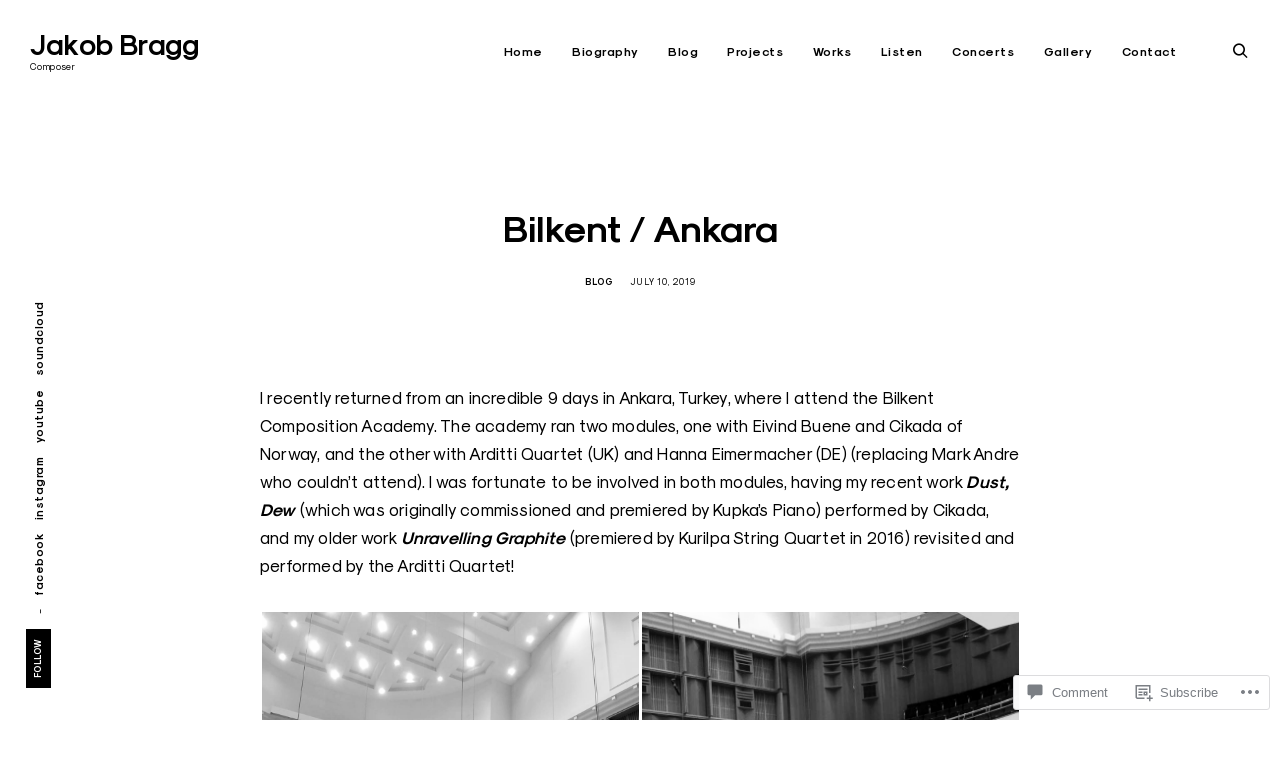

--- FILE ---
content_type: text/css;charset=utf-8
request_url: https://jakobbragg.com/_static/??-eJyFjU0OgkAMhS/kUA0G4sJ4AleeYBgKFOaHTDtRb+/IAmNIdPde872vcJ+VCV7QC8iADhnmiI6SA4zEoJlRGLqMMNwmdQ0tRk8swPK0yAOiFIZ5B39EC76S5I1NbWbyAVrNA+UtF478Fhk5C8lMTXisYfPSJTXb1JNniNjY0OfYL/ZP/TXqMSgbjBYK/quozmqK7+nFnQ91dSzLan+qxxcYx3Up&cssminify=yes
body_size: 67132
content:

@font-face {
	font-family: 'sk-modernist';
	src: url(/wp-content/themes/premium/eris/assets/fonts/Sk-Modernist/Sk-Modernist-Regular/sk-modernist-regular.woff2) format('woff2'),
       url(/wp-content/themes/premium/eris/assets/fonts/Sk-Modernist/Sk-Modernist-Regular/sk-modernist-regular.woff) format('woff'),
       url(/wp-content/themes/premium/eris/assets/fonts/Sk-Modernist/Sk-Modernist-Regular/sk-modernist-regular.ttf) format('truetype');
	font-weight: 400;
	font-style: normal;
}


@font-face {
    font-family: 'sk-modernist';
    src: url(/wp-content/themes/premium/eris/assets/fonts/Sk-Modernist/Sk-Modernist-Bold/sk-modernist-bold.woff2) format('woff2'),
       url(/wp-content/themes/premium/eris/assets/fonts/Sk-Modernist/Sk-Modernist-Bold/sk-modernist-bold.woff) format('woff'),
       url(/wp-content/themes/premium/eris/assets/fonts/Sk-Modernist/Sk-Modernist-Bold/sk-modernist-bold.ttf) format('truetype');
    font-weight: 700;
    font-style: normal;
}





html {
	font-family: sans-serif;
	-webkit-text-size-adjust: 100%;
	-ms-text-size-adjust:     100%;
}

body {
	margin: 0;
}

article,
aside,
details,
figcaption,
figure,
footer,
header,
main,
menu,
nav,
section,
summary {
	display: block;
}

audio,
canvas,
progress,
video {
	display: inline-block;
	vertical-align: baseline;
}

audio:not([controls]) {
	display: none;
	height: 0;
}

[hidden],
template {
	display: none;
}

abbr[title] {
	border-bottom: 1px dotted;
}

b,
strong {
	font-weight: bold;
}

dfn {
	font-style: italic;
}

h1 {
	font-size: 2em;
	margin: 0.67em 0;
}

mark {
	background: #ff0;
	color: #000;
}

small {
	font-size: 80%;
}

sub,
sup {
	font-size: 75%;
	line-height: 0;
	position: relative;
	vertical-align: baseline;
}

sup {
	top: -0.5em;
}

sub {
	bottom: -0.25em;
}

img {
	border: 0;
}

svg:not(:root) {
	overflow: hidden;
}

figure {
	margin: 1em 40px;
}

hr {
	box-sizing: content-box;
	height: 0;
}

pre {
	overflow: auto;
}

code,
kbd,
pre,
samp {
	font-family: monospace, monospace;
	font-size: 1em;
}

button,
input,
optgroup,
select,
textarea {
	color: inherit;
	font: inherit;
	margin: 0;
}

button {
	overflow: visible;
}

button,
select {
	text-transform: none;
}

button,
html input[type="button"],
input[type="reset"],
input[type="submit"] {
	-webkit-appearance: button;
	cursor: pointer;
}

button[disabled],
html input[disabled] {
	cursor: default;
}

button::-moz-focus-inner,
input::-moz-focus-inner {
	border: 0;
	padding: 0;
}

input {
	line-height: normal;
}

input[type="checkbox"],
input[type="radio"] {
	box-sizing: border-box;
	padding: 0;
}

input[type="checkbox"] + label {
	margin-left: 10px;
}

input[type="number"]::-webkit-inner-spin-button,
input[type="number"]::-webkit-outer-spin-button {
	height: auto;
}

input[type="search"]::-webkit-search-cancel-button,
input[type="search"]::-webkit-search-decoration {
	-webkit-appearance: none;
}

fieldset {
	border: 1px solid #c0c0c0;
	margin: 0 2px;
	padding: 0.35em 0.625em 0.75em;
}

legend {
	border: 0;
	padding: 0;
}

textarea {
	overflow: auto;
}

optgroup {
	font-weight: bold;
}

table {
	border-collapse: collapse;
	border-spacing: 0;
}

td,
th {
	padding: 0;
}





@font-face {
	font-family: 'icomoon';
	src: url(/wp-content/themes/premium/eris/assets/fonts/icons/icomoon.eot?optfz5);
	src: url(/wp-content/themes/premium/eris/assets/fonts/icons/icomoon.eot?optfz5#iefix) format('embedded-opentype'),
		url(/wp-content/themes/premium/eris/assets/fonts/icons/icomoon.ttf?optfz5) format('truetype'),
		url(/wp-content/themes/premium/eris/assets/fonts/icons/icomoon.woff?optfz5) format('woff'),
		url(/wp-content/themes/premium/eris/assets/fonts/icons/icomoon.svg?optfz5#icomoon) format('svg');
	font-weight: normal;
	font-style: normal;
}

[class^="icon-"],
[class*=" icon-"],
blockquote:before,
q:before,
.site-header .search-form:before,
.no-results .search-form:before,
.error-404 .search-form:before,
.edit-link a:before,
.nav-links a:after,
.slick-arrow:before,
.single .format-link .entry-content:before,
.listing .format-link .entry-content:before,
.listing .format-link .entry-content > p > a:before,
body .tb-close-icon:before,
.featured-image a:after,
.gallery-size-full[data-carousel-extra] .gallery-item .gallery-icon:after,
.jp-carousel-next-button span:before,
.jp-carousel-previous-button span:before,
.slideshow-controls a:before,
.paging-navigation .prev:before,
.paging-navigation .next:before,
.widget_rss .widget-title a:first-of-type:before,
.bypostauthor > .comment-body .comment-author b:after {
	
	font-family: 'icomoon' !important;
	speak: none;
	font-style: normal;
	font-weight: normal;
	font-variant: normal;
	text-transform: none;
	line-height: 1;

	
	-webkit-font-smoothing: antialiased;
	-moz-osx-font-smoothing: grayscale;
}

.icon-edit:before,
.edit-link a:before {
	content: "\e800";
}
.icon-close:before,
body .tb-close-icon:before {
	content: "\e900";
}
.icon-down:before {
	content: "\e901";
}
.icon-drop-down:before {
	content: "\e902";
}
.icon-drop-up:before {
	content: "\e903";
}
.icon-left:before,
.slick-prev:before,
.nav-previous a:after,
.jp-carousel-previous-button span:before,
.slideshow-controls a:first-of-type:before,
.paging-navigation .prev:before {
	content: "\e904";
}
.icon-link:before,
.single .format-link .entry-content:before,
.listing .format-link .entry-content:before,
.listing .format-link .entry-content > p > a:before {
	content: "\e905";
}
.icon-quote:before,
blockquote:before,
q:before {
	content: "\e907";
}
.icon-right:before,
.slick-next:before,
.nav-next a:after,
.jp-carousel-next-button span:before,
.slideshow-controls a:last-of-type:before,
.paging-navigation .next:before {
	content: "\e908";
}
.icon-search:before,
.site-header .search-form:before,
.no-results .search-form:before,
.error-404 .search-form:before {
	content: "\e909";
}
.icon-sidebar:before {
	content: "\e90a";
}
.icon-top:before {
	content: "\e90b";
}
.icon-video:before,
.format-video .featured-image a:after {
	content: "\e90c";
}
.icon-gallery:before,
.gallery-size-full[data-carousel-extra] .gallery-item .gallery-icon:after {
	content: "\e90d";
}
.icon-pause:before,
.slideshow-controls a:nth-of-type(2):before {
	content: "\e90e";
}
.icon-more:before,
.format-standard .featured-image a:after {
	content: "\e90f";
}
.icon-play:before,
.slideshow-controls .paused:nth-of-type(2):before {
	content: "\e910";
}
.icon-feed:before,
.widget_rss .widget-title a:first-of-type:before {
	content: "\e911";
}
.icon-autor:before,
.bypostauthor > .comment-body .comment-author b:after {
	content: "\e912";
}



body,
input,
textarea,
keygen,
select,
button {
	font-family: 'sk-modernist', 'Helvetica Neue', Helvetica, Arial, sans-serif;
}



html {
	font-size: 16px;
}

.hamburger-menu .menu-toggle,
.site-header .search-form input[type="submit"],
.no-results .search-form input[type="submit"],
.error-404 .search-form input[type="submit"],
.edit-link a,
.featured-image a,
.gallery-size-full[data-carousel-extra] .gallery-item .gallery-icon,
.paging-navigation .prev,
.paging-navigation .next,
.masonry .jetpack-portfolio,
.shuffle-layout .portfolio-wrapper,
.split-layout .site-main > .container,
body #jp-relatedposts .jp-relatedposts-items-visual {
	font-size: 0;
}

.slick-arrow {
	font-size: 0 !important;
}

.dropdown-toggle {
	font-size: 9px;
	font-size: 0.5625rem;
}

.menu-social-container .social-menu-trig,
.widget .search-form input[type="submit"],
.widget_blog_subscription input[type="submit"],
.portfolio-item .entry-meta,
.portfolio-item .category-list,
.portfolio-item .post-date {
	font-size: 10px;
	font-size: 0.625rem;
}

.hamburger-menu .menu-toggle i,
.listing .format-quote blockquote cite,
.listing .format-quote blockquote + cite,
.listing .format-quote blockquote + p cite,
.listing .format-quote q cite,
.listing .format-quote q + cite,
.listing .format-quote q + p cite,
.widget input[type="text"],
.widget input[type="email"],
.widget input[type="url"],
.widget input[type="password"],
.widget input[type="search"],
.widget input[type="number"],
.widget input[type="tel"],
.widget input[type="range"],
.widget input[type="date"],
.widget input[type="month"],
.widget input[type="week"],
.widget input[type="time"],
.widget input[type="datetime"],
.widget input[type="datetime-local"],
.widget input[type="color"],
.widget textarea,
.widget select,
.site-description,
.category-list,
.post-date,
.author-title,
.author-name span,
.comment-metadata,
.comment .reply,
div.sharedaddy .sd-block h3.sd-title,
.widget-title,
.widget-title label,
.rss-date,
.search-post-type,
body #jp-relatedposts .jp-relatedposts-items .jp-relatedposts-post .jp-relatedposts-post-context,
body #jp-relatedposts .jp-relatedposts-items .jp-relatedposts-post .jp-relatedposts-post-date,
.shuffle-layout .entry-meta,
.sd-rating .sd-title,
.sd-rating .rating-msg {
	font-size: 10px;
	font-size: 0.625rem;
}

small,
button,
input[type="button"],
input[type="reset"],
input[type="submit"],
.wp-block-button__link,
#eu-cookie-law input[type="submit"],
#eu-cookie-law input[type="submit"]:hover,
#eu-cookie-law input[type="submit"]:focus,
.wp-block-button__link,
.wp-block-file .wp-block-file__button,
.nav-menu .sub-menu li,
.scroll-down,
.scroll-up,
.menu-social-container ul,
.menu-social-container .social-menu-trig:before,
.gallery-count,
.widget_calendar tbody,
.search-no-results .page-content > p,
.error404 .page-content > p,
.featured-slider .slick-dots,
.featured-slider .slick-dots button {
	font-size: 12px;
	font-size: 0.75rem;
}

.wp-caption-text,
.blocks-gallery-caption,
.wp-block-embed figcaption,
.wp-block-image figcaption,
.nav-menu > li,
.read-more-link,
.site-info,
.entry-footer,
.archive.category .page-title,
.archive.tag .page-title,
.tax-jetpack-portfolio-tag .page-title,
.archive.date .page-title,
.archive.author .page-title,
.archive.tag .page-title,
.search-results .page-title,
div#eu-cookie-law,
.split-layout .featured-media,
.contact-form div label span {
	font-size: 13px;
	font-size: 0.8125rem;
}

h6,
blockquote cite,
blockquote + cite,
blockquote + p cite,
q cite,
q + cite,
q + p cite,
.author-info p,
.author-bio,
.logged-in-as,
.comment-notes,
.single .format-quote blockquote cite,
.single .format-quote blockquote + cite,
.single .format-quote blockquote + p cite,
.single .format-quote q cite,
.single .format-quote q + cite,
.single .format-quote q + p cite,
.widget,
.widget p,
.widget_calendar tfoot,
.widget_calendar thead,
.widget-grofile h4,
body .slideshow-window div.slideshow-controls a:nth-of-type(2),
.category-filter a {
	font-size: 14px;
	font-size: 0.875rem;
}

.has-small-font-size,
.comment-content > p,
.comment-content li,
.comment-content table,
.comment-content dd,
label {
	font-size: 15px;
	font-size: 0.9375rem;
}

body,
.author-title span,
.author-name,
.widget_wpcom_social_media_icons_widget .genericon,
body #jp-relatedposts .jp-relatedposts-items-visual h4.jp-relatedposts-post-title {
	font-size: 16px;
	font-size: 1rem;
}

h5,
p,
.twocolumn > *,
.twocolumn p.half-width,
.entry-content li,
.is-style-stripes table,
.has-regular-font-size {
	font-size: 18px;
	font-size: 1.125rem;
}

#big-search-trigger i,
.site-header input[type="search"],
.no-results input[type="search"],
.error-404 input[type="search"],
.paging-navigation .dots,
.bypostauthor > .comment-body .comment-author b:after,
body #infinite-handle span,
.masonry .jetpack-portfolio .entry-title,
.headline-template .hero,
.headline-template .hero p,
.single-jetpack-portfolio .hero,
.single-jetpack-portfolio .hero p,
.shuffle-layout .portfolio-item .entry-title {
	font-size: 20px;
	font-size: 1.25rem;
}

.sidebar-trigger i,
.comments-title span,
body #jp-relatedposts h3.jp-relatedposts-headline {
	font-size: 22px;
	font-size: 1.5rem;
}

h4,
blockquote,
blockquote p,
q,
.comments-title,
.comment-reply-title,
.site-header .search-form:before,
.no-results .search-form:before,
.error-404 .search-form:before,
footer .site-title,
.has-large-font-size {
	font-size: 24px;
	font-size: 1.5rem;
}

.emphasis {
	font-size: 26px;
	font-size: 1.625rem;
}

.featured-slider h2,
.wp-block-pullquote p {
	font-size: 28px;
	font-size: 1.75rem;
}

.site-title,
.tag.archive .page-title span,
.search-no-results .page-title,
.error404 .page-title,
.widget-area .slideshow-controls a:first-of-type,
.widget-area .slideshow-controls a:last-of-type {
	font-size: 30px;
	font-size: 1.875rem;
}

h3,
.paging-navigation,
.nav-links a,
body .wp-block-quote.is-large p,
body .wp-block-quote.is-style-large p,
.featured-image a:after,
.has-larger-font-size {
	font-size: 32px;
	font-size: 2rem;
}

.search .entry-title,
.tag.archive .entry-title,
.format-iamge .featured-image a:after,
.format-standard .featured-image a:after {
	font-size: 36px;
	font-size: 2.25rem;
}

h2,
.listing .entry-title,
.single .entry-title,
.listing .format-quote blockquote,
.listing .format-quote blockquote p,
.listing .format-quote q,
.listing .format-quote blockquote:before,
.listing .format-quote q:before,
.listing .format-link .entry-content:before,
.listing .format-link .entry-content > p > a:before,
.single .format-quote blockquote,
.single .format-quote blockquote p,
.single .format-quote q,
.single .format-quote blockquote:before,
.single .format-quote q:before,
.single .format-link .entry-content:before,
.has-huge-font-size {
	font-size: 40px;
	font-size: 2.5rem;
}

.slideshow-controls a:first-of-type,
.slideshow-controls a:last-of-type,
.gallery-size-full[data-carousel-extra] .gallery-item .gallery-icon:after {
	font-size: 42px;
	font-size: 2.625rem;
}

.slick-arrow:before {
	font-size: 45px;
	font-size: 2.8125rem;
}

.jp-carousel-next-button span:before,
.jp-carousel-previous-button span:before {
	font-size: 47px;
	font-size: 2.9375rem;
}

h1,
.nav-links a:after,
.paging-navigation .prev:before,
.paging-navigation .next:before,
.archive.category .page-title span,
.archive.tag .page-title span,
.search .page-title span,
.tax-jetpack-portfolio-tag .page-title span,
.archive.date .page-title span,
.archive.author .page-title span {
	font-size: 50px;
	font-size: 3.125rem;
}

.headline-template .hero h1 {
	font-size: 54px;
	font-size: 3.375rem;
}

.dropcap:before,
.has-drop-cap:not(:focus):first-letter {
	font-size: 100px;
	font-size: 6.25rem;
}

.dropcap:before,
.has-drop-cap:not(:focus):first-letter {
	opacity: .1;
}



a,
.emphasis,
.format-link .entry-content p,
.archive.category .page-title span,
.archive.tag .page-title span,
.tax-jetpack-portfolio-tag .page-title span,
.archive.date .page-title span,
.archive.author .page-title span,
.search .page-title span,
.tag.archive .page-title span,
.no-results input[type="search"],
.error-404 input[type="search"],
.no-results .search-instructions,
.error-404 .search-instructions,
.nav-links a,
body #infinite-handle button,
body #infinite-handle button:hover,
body #infinite-handle button:focus,
.gallery-count,
.widget-title,
.widget-title label,
.widget .widget-title a,
.widget_calendar caption,
.widget_calendar th,
.widget_calendar tfoot a,
.widget .search-form input[type="submit"]:focus,
.widget_blog_subscription input[type="submit"]:focus,
.paging-navigation .prev,
.paging-navigation .next,
.category-filter .cat-active a,
.gallery-caption,
.entry-gallery .gallery-size-full:after,
.featured-slider .slick-dots button,
.author-title span {
	color: #000;
}

.site-header input[type="search"],
#today,
#today a,
div.sharedaddy .sd-social h3.sd-title,
.scroll-box .widget-title,
.scroll-box .widget-title label,
.scroll-box .widget .widget-title a,
.scroll-box .widget_calendar caption,
.scroll-box .widget_calendar th,
.scroll-box .widget_calendar tfoot a,
.scroll-box .widget .search-form input[type="submit"]:focus,
.scroll-box .widget h1,
.scroll-box .widget h2,
.scroll-box .widget h3,
.scroll-box .widget h4,
.scroll-box .widget h5,
.scroll-box .widget h6,
.scroll-box .widget h1 a,
.scroll-box .widget h2 a,
.scroll-box .widget h3 a,
.scroll-box .widget h4 a,
.scroll-box .widget h5 a,
.scroll-box .widget h6 a,
body .tb-close-icon,
body #TB_closeWindowButton:focus .tb-close-icon {
	color: #fff;
}

.wp-caption-text,
.comment-content p,
.comment-content li,
.comment-content dd,
label,
.widget_calendar td,
.widget_calendar tbody a,
.widget_recent_comments li a,
.widget_recent_entries li a,
.widget_rss li a,
.widget_contact_info .confit-address a,
.jetpack-display-remote-posts h4 a,
#big-search-trigger:focus,
.sidebar-trigger:focus,
.split-layout .featured-media {
	color: #5d5d5d;
}

.archive.category .page-title,
.archive.tag .page-title,
.tax-jetpack-portfolio-tag .page-title,
.archive.date .page-title,
.archive.author .page-title,
.search-results .page-title,
.entry-footer a,
.author-title,
.author-name span,
.widget_recent_comments .comment-author-link a,
.widget_recent_comments li,
.widget_recent_entries li,
.rss-date,
.sd-rating .rating-msg {
	color: #b9b9b9;
}

.widget,
.widget a,
.widget p,
.tagcloud a,
.rssSummary {
	color: #404040;
}

.category-filter a {
	color: #a1a1a1;
}

.comment-metadata a,
.comment .reply a,
.comment-metadata > * + *:before {
	color: rgba(0,0,0,.4);
}

.logged-in-as,
.logged-in-as a,
.comment-notes,
.widget .search-form input[type="submit"],
.widget_blog_subscription input[type="submit"] {
	color: rgba(0,0,0,.3);
}

.comments-title span,
.search-post-type,
.bypostauthor > .comment-body .comment-author b:after,
.widget_wpcom_social_media_icons_widget a {
	color: rgba(0,0,0,.2);
}

.scroll-box .widget,
.scroll-box .widget p,
.scroll-box .widget a,
.scroll-box .tagcloud a,
.scroll-box  input[type="text"],
.scroll-box input[type="email"],
.scroll-box input[type="url"],
.scroll-box input[type="password"],
.scroll-box input[type="search"],
.scroll-box input[type="number"],
.scroll-box input[type="tel"],
.scroll-box input[type="range"],
.scroll-box input[type="date"],
.scroll-box input[type="month"],
.scroll-box input[type="week"],
.scroll-box input[type="time"],
.scroll-box input[type="datetime"],
.scroll-box input[type="datetime-local"],
.scroll-box input[type="color"],
.scroll-box textarea,
.scroll-box .widget_wpcom_social_media_icons_widget a,
.scroll-box .jetpack-display-remote-posts h4 a,
.scroll-box .widget .search-form input[type="submit"],
.scroll-box .widget_blog_subscription form > p:nth-of-type(3) input[type="submit"] {
	color: rgba(255,255,255,.8);
}

.scroll-box .widget_recent_comments li,
.scroll-box .widget_recent_comments .comment-author-link a,
.scroll-box .widget_recent_entries li,
.scroll-box .rss-date,
.scroll-box .rssSummary {
	color: rgba(255,255,255,.6);
}

blockquote:before,
q:before,
.listing .format-link .entry-content:before,
.listing .format-link .entry-content > p > a:before,
.single .format-link .entry-content:before,
.paging-navigation a,
.paging-navigation .dots {
	color: rgba(0,0,0,.2);
}



.text-left {
	text-align: left;
}

.text-right {
	text-align: right;
}

.text-center {
	text-align: center;
}

.dropcap {
	position: relative;
}

.dropcap:before {
	content: attr(data-dropcap);
	font-weight: 700;
	line-height: 0.8em;
	position: absolute;
	left: 0;
	top: -12px;
	-webkit-transform: translateX(-50%);
	-ms-transform: translateX(-50%);
	-o-transform: translateX(-50%);
	transform: translateX(-50%);
}

.entry-title,
.page-title {
	font-weight: 700;
	text-align: center;
}







.verticalize-container {
	text-align: center;
}

.verticalize-container:before {
	content: "";
	display: inline-block;
	height: 100%;
	margin-right: -0.25em; 
	vertical-align: middle;
}


.verticalize {
	display: inline-block;
	text-align: left;
	vertical-align: middle;
}



.scalable-wrapper {
	height: 0;
	padding-top: 57.25%;
	position: relative;
}

.scalable-element {
	height: 100%;
	left: 0;
	position: absolute;
	top: 0;
	width: 100%;
}



html {
	box-sizing: border-box;
}

*,
*:before,
*:after { 
	box-sizing: inherit;
}

body {
	background: #fff;
	-webkit-font-smoothing: antialiased;
	-moz-osx-font-smoothing: grayscale;
	-moz-font-smoothing: grayscale;
}

body * {
	word-wrap: break-word;
}

h1,
h2,
h3,
h4,
h5,
h6 {
	clear: both;
	font-weight: 400;
	margin: 50px 0 30px;
}

.entry-content > h1:first-child,
.entry-content > h2:first-child,
.entry-content > h3:first-child,
.entry-content > h4:first-child,
.entry-content > h5:first-child,
.entry-content > h6:first-child {
	margin-top: 0;
}

h1,
h2,
h3,
h4 {
	line-height: 1.2;
}

h5,
h6 {
	line-height: 1.5;
}

p {
	margin: 0 0 22px;
}

p,
.twocolumn > * {
	letter-spacing: 0.2px;
	line-height: 1.7em;
}

.emphasis {
	line-height: 1.5em;
	letter-spacing: 0.3px;
}

.entry-content p {
	margin-bottom: 2rem;
}

p:last-child,
.entry-content p:last-child,
.wp-block-cover__inner-container p:last-child {
	margin-bottom: 0;
}

.entry-content > p:last-child,
.listing .format-quote blockquote:last-child,
.listing .format-link .entry-content p:last-child {
	margin-bottom: 0;
}

blockquote,
.wp-block-quote.is-large,
.wp-block-quote.is-style-large {
	border: none;
	margin: 3rem 0;
}

.single blockquote,
.page blockquote,
.wp-block-quote.is-large,
.wp-block-quote.is-style-large {
	margin: 2rem auto;
	max-width: 580px;
}

.wp-block-pullquote blockquote {
	border-style: solid;
	border-color: inherit;
}

.is-style-solid-color blockquote,
.wp-block-quote.is-large,
.wp-block-quote.is-style-large {
	border: none;
}

blockquote,
q,
.wp-block-quote,
.wp-block-pullquote {
	clear: both;
}

blockquote,
q,
.entry-content blockquote p,
.wp-block-pullquote p {
	line-height: 1.7em;
	margin-bottom: 10px;
}

blockquote p:last-child {
	margin-bottom: 0;
}

.single blockquote,
.page-template-default blockquote,
.single q,
.single blockquote cite,
.single blockquote + cite,
.single q cite,
.single q + cite,
.wp-block-quote.is-large cite,
.wp-block-quote.is-large footer,
.wp-block-quote.is-style-large cite,
.wp-block-quote.is-style-large footer {
	display: block;
	text-align: center;
}

blockquote + p cite,
q + p cite {
	display: inline-block;
	margin-right: auto;
	margin-left: auto;
}

blockquote cite,
blockquote + cite,
blockquote + p cite,
q cite,
q + cite,
q + p cite {
	display: block;
	font-style: normal;
	font-weight: 400;
}

blockquote + cite,
blockquote + p cite,
q + cite,
q + p cite {
	margin-top: -2rem;
	margin-bottom: 4rem;
}

.format-quote blockquote + cite,
.format-quote blockquote + p cite,
.format-quote q + cite,
.format-quote q + p cite {
	margin-top: 0;
}

.wp-block-pullquote:not(.is-style-solid-color) blockquote {
	border-width: 2px 0;
	padding: calc(3 * 16px) 0;
}

.wp-block-pullquote:not(.is-style-solid-color) blockquote:before {
	display: none;
}

blockquote[style*="left"],
q[style*="left"],
blockquote.pull-left,
q.pull-left,
blockquote.has-text-align-left,
q.has-text-align-left {
	float: left;
	margin: 7px 50px 0 -30px;
}

blockquote[style*="left"],
q[style*="left"],
blockquote[style*="left"] cite,
q[style*="left"] cite,
blockquote.pull-left,
q.pull-left,
blockquote.pull-left cite,
q.pull-left cite,
blockquote.has-text-align-left,
q.has-text-align-left,
blockquote.has-text-align-left cite,
q.has-text-align-left cite {
	text-align: left;
}

blockquote[style*="right"],
q[style*="right"],
blockquote.pull-right,
q.pull-right,
blockquote.has-text-align-right,
q.has-text-align-right {
	float: right;
	margin: 7px -30px 0 50px;
}

blockquote[style*="right"],
q[style*="right"],
blockquote[style*="right"] cite,
q[style*="right"] cite,
blockquote.pull-right,
q.pull-right,
blockquote.pull-right cite,
q.pull-right cite,
blockquote.has-text-align-right,
q.has-text-align-right,
blockquote.has-text-align-right cite,
q.has-text-align-right cite {
	text-align: right;
}

.split-layout blockquote[style*="left"],
.split-layout q[style*="left"],
.split-layout blockquote[style*="right"],
.split-layout q[style*="right"],
.split-layout blockquote.pull-left,
.split-layout q.pull-left,
.split-layout blockquote.pull-right,
.split-layout q.pull-right,
.split-layout blockquote.has-text-align-left,
.split-layout q.has-text-align-left,
.split-layout blockquote.has-text-align-right,
.split-layout q.has-text-align-right {
	margin-left: 0;
	margin-right: 0;
	max-width: 50%;
}

code,
kbd,
tt,
var {
	font-family: Monaco, Consolas, "Andale Mono", "DejaVu Sans Mono", monospace;
	font-size: 1em;
	line-height: 1.2;
}

pre,
kbd {
	border: 2px solid #f5f5f5;
}

pre {
	padding: 1em;
	margin: 1em 0;
}

kbd {
	padding: .4em .4em;
	margin: 0 5px;
}

code {
	background-color: #f5f5f5;
	color: #070707;
	padding: 2px 4px;
}

pre {
	background-color: #f5f5f5;
	border: 1px solid #ccc;
	color: #070707;
	display: block;
	font-family: "Courier 10 Pitch", Courier, monospace;
	line-height: 1.42857143;
	margin: 0 0 22px;
	max-width: 100%;
	overflow: auto;
	padding: 10px;
	text-align: left;
	word-break: break-all;
	word-wrap: break-word;
}

big {
	font-size: 125%;
}

dfn,
cite,
em,
i {
	font-style: italic;
}


address {
	font-style: normal;
	line-height: 1.5em;
	margin: 0 0 1.5em;
}

abbr,
acronym {
	border-bottom: 1px dotted #666;
	cursor: help;
}

mark,
ins {
	background: #e0e0e0;
	text-decoration: none;
	padding: 2px 5px;
}

sup,
sub {
	font-size: 75%;
	height: 0;
	line-height: 0;
	position: relative;
	vertical-align: baseline;
}

sup {
	bottom: 1ex;
}

sub {
	top: .5ex;
}

hr,
.wp-block-separator {
	border: 0;
	clear: both;
	height: 1px;
	margin-bottom: 1.5em;
}

hr:not(.wp-block-coblocks-dynamic-separator),
.wp-block-separator {
	background-color: #dadada;
}

.wp-block-separator {
	margin-top: 32px;
	margin-bottom: 32px;
}

.wp-block-separator:not(.is-style-wide):not(.is-style-dots) {
	margin-left: auto;
	margin-right: auto;
	max-width: 100px;
}

figure {
	margin: 0;
}

.swiper-wrapper {
	margin-left: 0;
}


ul,
ol {
	margin: 0 0 1.5em;
	padding-left: 0;
}

ul {
	list-style-type: circle;
}

ol {
	list-style: decimal;
}

li {
	list-style-position: inside;
	margin: 6px 0;
}

.entry-content li {
	margin: 10px 0;
}

li > ul,
li > ol {
	margin-bottom: 0;
	margin-left: 1.5em;
}

dt {
	font-weight: bold;
	margin-bottom: 10px;
}

dd {
	line-height: 1.5em;
	margin: 0 1.5em 1.5em;
}

img {
	height: auto; 
	max-width: 100%; 
}

img:focus {
	outline: none;
}

img[src*="pixel.wp.com"] {
	display: none;
}

.gmnoprint img {
	max-width: inherit;
}

table {
	margin: 22px 0;
	width: 100%;
}

.comment-content table,
.entry-content table {
	border: 2px solid #000;
}

.comment-content th,
.entry-content th,
.comment-content td,
.entry-content td {
	padding: 16px 18px;
}

.masonry th,
.masonry td {
	padding: 10px 8px;
	text-align: center;
}

.comment-content thead tr,
.entry-content thead tr {
	border-bottom: 2px solid #000;
}

.comment-content tfoot tr,
.entry-content tfoot tr {
	border-top: 2px solid #000;
}

th {
	font-weight: 400;
	text-align: left;
}

td {
	font-weight: 300;
}

.comment-content th,
.entry-content th,
.comment-content td,
.entry-content td {
	border: 1px solid #000;
}

.tk-theme-frontend .site-header,
.tk-theme-frontend .content-area,
.tk-theme-frontend .site-footer > .container,
.tk-theme-frontend .site-footer > .container,
.tk-theme-frontend .menu-social-container .social-menu-trig,
.tk-theme-frontend .menu-social-container .menu,
.tk-theme-frontend .scroll-down,
.tk-theme-frontend .scroll-up {
	opacity: 0;
}

.show .site-header,
.no-js .site-header,
.show .content-area,
.no-js .content-area,
.show .menu-social-container .social-menu-trig,
.no-js .menu-social-container .social-menu-trig,
.show .menu-social-container .menu,
.no-js .menu-social-container .menu,
.show .site-footer > .container,
.no-js .site-footer > .container,
.show .scroll-down,
.no-js .scroll-down,
.show .scroll-up,
.no-js .scroll-up {
	opacity: 1;
}

.scroll-down,
.scroll-up {
	border: none;
	color: #000;
	display: none;
	font-weight: 700;
	height: auto;
	letter-spacing: 0.5px;
	line-height: 1em;
	margin-right: -16px;
	padding: 0;
	text-transform: none;
	position: fixed;
	right: 30px;
	top: 90vh;
	-webkit-transform-origin: 100% 100%;
	-moz-transform-origin: 100% 100%;
	-ms-transform-origin: 100% 100%;
	-o-transform-origin: 100% 100%;
	transform-origin: 100% 100%;
	z-index: 1000;
}

.scroll-down,
.scroll-up,
.scroll-down:hover,
.scroll-up:hover,
.scroll-down:focus,
.scroll-up:focus {
	background-color: transparent;
}

.show .scroll-down.hide,
.show .scroll-up.hide,
.no-js .scroll-down.hide,
.no-js .scroll-up.hide {
	-webkit-transform: rotate(-90deg) translate(100%, 100px);
	-moz-transform: rotate(-90deg) translate(100%, 100px);
	-ms-transform: rotate(-90deg) translate(100%, 100px);
	-o-transform: rotate(-90deg) translate(100%, 100px);
	transform: rotate(-90deg) translate(100%, 100px);
}


.scroll-down,
.scroll-up,
.show .scroll-down,
.show .scroll-up,
.no-js .scroll-down,
.no-js .scroll-up {
	-webkit-transform: rotate(-90deg) translate(100%, 0);
	-moz-transform: rotate(-90deg) translate(100%, 0);
	-ms-transform: rotate(-90deg) translate(100%, 0);
	-o-transform: rotate(-90deg) translate(100%, 0);
	transform: rotate(-90deg) translate(100%, 0);
}

.scroll-down i {
	margin-right: 8px;
}

.scroll-up i {
	margin-left: 8px;
}

.scroll-down i,
.scroll-up i {
	font-size: 45px;
	display: inline-block;
	position: relative;
	left: 0;
	vertical-align: middle;
}





.row {
	clear: both;
	margin-left: -10px;
	margin-right: -10px;
}
.col-xs-1, .col-sm-1, .col-md-1, .col-lg-1, .col-xs-2, .col-sm-2, .col-md-2, .col-lg-2, .col-xs-3, .col-sm-3, .col-md-3, .col-lg-3, .col-xs-4, .col-sm-4, .col-md-4, .col-lg-4, .col-xs-5, .col-sm-5, .col-sm-tk-5, .col-md-5, .col-lg-5, .col-xs-6, .col-sm-6, .col-md-6, .col-lg-6, .col-xs-7, .col-sm-7, .col-md-7, .col-lg-7, .col-xs-8, .col-sm-8, .col-md-8, .col-lg-8, .col-xs-9, .col-sm-9, .col-md-9, .col-lg-9, .col-xs-10, .col-sm-10, .col-md-10, .col-lg-10, .col-xs-11, .col-sm-11, .col-md-11, .col-lg-11, .col-xs-12, .col-sm-12, .col-md-12, .col-lg-12 {
	position: relative;
	min-height: 1px;
	padding-left: 10px;
	padding-right: 10px;
}
.col-xs-1, .col-xs-2, .col-xs-3, .col-xs-4, .col-xs-5, .col-xs-6, .col-xs-7, .col-xs-8, .col-xs-9, .col-xs-10, .col-xs-11, .col-xs-12 {
	float: left;
}
.col-xs-12 {
	width: 100%;
}
.col-xs-11 {
	width: 91.66666667%;
}
.col-xs-10 {
	width: 83.33333333%;
}
.col-xs-9 {
	width: 75%;
}
.col-xs-8 {
	width: 66.66666667%;
}
.col-xs-7 {
	width: 58.33333333%;
}
.col-xs-6 {
	width: 50%;
}
.col-xs-5 {
	width: 41.66666667%;
}
.col-xs-4 {
	width: 33.33333333%;
}
.col-xs-3 {
	width: 25%;
}
.col-xs-2 {
	width: 16.66666667%;
}
.col-xs-1 {
	width: 8.33333333%;
}
@media (min-width: 768px) {
	.col-sm-1, .col-sm-2, .col-sm-3, .col-sm-4, .col-sm-5, .col-sm-6, .col-sm-7, .col-sm-8, .col-sm-9, .col-sm-10, .col-sm-11, .col-sm-12 {
		float: left;
	}
	.col-sm-12 {
		width: 100%;
	}
	.col-sm-11 {
		width: 91.66666667%;
	}
	.col-sm-10 {
		width: 83.33333333%;
	}
	.col-sm-9 {
		width: 75%;
	}
	.col-sm-8 {
		width: 66.66666667%;
	}
	.col-sm-7 {
		width: 58.33333333%;
	}
	.col-sm-6 {
		width: 50%;
	}
	.col-sm-5 {
		width: 41.66666667%;
	}
	.col-sm-4 {
		width: 33.33333333%;
	}
	.col-sm-3 {
		width: 25%;
	}
	.col-sm-2 {
		width: 16.66666667%;
	}
	.col-sm-1 {
		width: 8.33333333%;
	}
}
@media (min-width: 992px) {
	.col-md-1, .col-md-2, .col-md-3, .col-md-4, .col-md-5, .col-md-6, .col-md-7, .col-md-8, .col-md-9, .col-md-10, .col-md-11, .col-md-12 {
		float: left;
	}
	.col-md-12 {
		width: 100%;
	}
	.col-md-11 {
		width: 91.66666667%;
	}
	.col-md-10 {
		width: 83.33333333%;
	}
	.col-md-9 {
		width: 75%;
	}
	.col-md-8 {
		width: 66.66666667%;
	}
	.col-md-7 {
		width: 58.33333333%;
	}
	.col-md-6 {
		width: 50%;
	}
	.col-md-5 {
		width: 41.66666667%;
	}
	.col-md-4 {
		width: 33.33333333%;
	}
	.col-md-3 {
		width: 25%;
	}
	.col-md-2 {
		width: 16.66666667%;
	}
	.col-md-1 {
		width: 8.33333333%;
	}
}
@media (min-width: 1200px) {
	.col-lg-1, .col-lg-2, .col-lg-3, .col-lg-4, .col-lg-5, .col-lg-6, .col-lg-7, .col-lg-8, .col-lg-9, .col-lg-10, .col-lg-11, .col-lg-12 {
		float: left;
	}
	.col-lg-12 {
		width: 100%;
	}
	.col-lg-11 {
		width: 91.66666667%;
	}
	.col-lg-10 {
		width: 83.33333333%;
	}
	.col-lg-9 {
		width: 75%;
	}
	.col-lg-8 {
		width: 66.66666667%;
	}
	.col-lg-7 {
		width: 58.33333333%;
	}
	.col-lg-6 {
		width: 50%;
	}
	.col-lg-5 {
		width: 41.66666667%;
	}
	.col-lg-4 {
		width: 33.33333333%;
	}
	.col-lg-3 {
		width: 25%;
	}
	.col-lg-2 {
		width: 16.66666667%;
	}
	.col-lg-1 {
		width: 8.33333333%;
	}
}





.container,
.pre-footer .widget:not(.widget_wpcom_instagram_widget),
.pre-footer .widget_wpcom_instagram_widget .widget-title {
	padding-left: 30px;
	padding-right: 30px;
	max-width: 1520px;
	width: 100%;
}

.container,
.pre-footer .widget:not(.widget_wpcom_instagram_widget),
.pre-footer .widget_wpcom_instagram_widget .widget-title,
[class*="__inner-container"] > *:not(.alignleft):not(.alignright):not(.is-style-wide) {
	margin-left: auto;
	margin-right: auto;
}

.container .container {
	padding-left: 0;
	padding-right: 0;
}

.container.container-big {
	max-width: inherit;
}

.container.container-medium {
	max-width: 1300px;
}

.search .container.container-small,
.tag.archive .container.container-small {
	max-width: 1060px;
}

.container.container-small {
	max-width: 860px;
}

.container .container.container-small,
[class*="__inner-container"] > *:not(.alignwide):not(.alignfull):not(.alignleft):not(.alignright):not(.wp-block-separator):not(.is-style-wide) {
	max-width: 760px;
}

body:not(.split-layout) [class*="__inner-container"] > .alignwide {
	max-width: 920px;
}

[class*="__inner-container"] > *:not(.alignfull):not(.alignleft):not(.alignright):not(.is-style-wide) {
	width: 100%;
}

.container.fullwidth {
	max-width: 100%;
	padding-left: 0;
	padding-right: 0;
}

.twocolumn  > *,
.twocolumn .half-width {
	width: 50%;
}

.twocolumn  > *:nth-child(even),
.twocolumn .half-width:nth-child(even) {
	float: right;
	padding-left: 20px;
}

.twocolumn  > *:nth-child(odd),
.twocolumn .half-width:nth-child(odd) {
	float: left;
	padding-right: 20px;
}

.sticky-header.slider-initialized .site-content {
	padding-top: 80px;
}



input[type="text"],
input[type="email"],
input[type="url"],
input[type="password"],
input[type="search"],
input[type="number"],
input[type="tel"],
input[type="range"],
input[type="date"],
input[type="month"],
input[type="week"],
input[type="time"],
input[type="datetime"],
input[type="datetime-local"],
input[type="color"],
textarea,
select,
.radio.checked:before,
input[type="radio"]:checked + label:before,
.menu-toggle span:before,
.menu-toggle span:after,
#big-search-trigger,
.main-navigation .nav-menu,
.main-navigation ul ul,
.search-wrap,
#big-search-close,
.read-more-link,
.entry-content .read-more-link,
.edit-link,
body #infinite-handle span,
.widget .search-form input[type="submit"],
.widget_blog_subscription input[type="submit"],
.wpcom-instagram-images a,
.featured-slider-wrap,
.sd-social-icon a:before,
body .tb-close-icon,
.slick-arrow:before,
.scroll-down i,
.scroll-up i,
.masonry .portfolio-item .entry-meta,
.masonry .portfolio-item .entry-title,
.portfolio-item .featured-image a:after,
.portfolio-item .featured-image + .entry-header,
.jp-relatedposts-post .jp-relatedposts-post-a,
.close-sidebar:before,
.close-sidebar:after,
#big-search-close:before,
#big-search-close:after,
.featured-media a,
.main-navigation ul ul a {
	-webkit-transition: .3s;
	-moz-transition: .3s;
	-ms-transition: .3s;
	-o-transition: .3s;
	transition: .3s;
}

a {
	-webkit-transition: color .3s;
	-moz-transition: color .3s;
	-ms-transition: color .3s;
	-o-transition: color .3s;
	transition: color .3s;
}

.entry-content a,
.author-box a,
.listing .format-link .entry-content > p > a,
.single .format-link .entry-content a {
	-webkit-transition: color .3s, border .3s;
	-moz-transition: color .3s, border .3s;
	-ms-transition: color .3s, border .3s;
	-o-transition: color .3s, border .3s;
	transition: color .3s, border .3s;
}

.nav-links a:after {
	-webkit-transition: -webkit-transform .3s cubic-bezier(0.28, 0.12, 0.22, 1);
	-moz-transition: -moz-transform .3s cubic-bezier(0.28, 0.12, 0.22, 1);
	-ms-transition: -ms-transform .3s cubic-bezier(0.28, 0.12, 0.22, 1);
	-o-transition: -o-transform .3s cubic-bezier(0.28, 0.12, 0.22, 1);
	transition: transform .3s cubic-bezier(0.28, 0.12, 0.22, 1);
}

.headline-template .hero .entry-content,
.single-jetpack-portfolio .hero .verticalize {
	-webkit-transition: .3s cubic-bezier(0.28, 0.12, 0.22, 1);
	-moz-transition: .3s cubic-bezier(0.28, 0.12, 0.22, 1);
	-ms-transition: .3s cubic-bezier(0.28, 0.12, 0.22, 1);
	-o-transition: .3s cubic-bezier(0.28, 0.12, 0.22, 1);
	transition: .3s cubic-bezier(0.28, 0.12, 0.22, 1);
}

.content-area,
.site-footer > .container {
	-webkit-transition: .5s cubic-bezier(0.28, 0.12, 0.22, 1) .5s;
	-moz-transition: .5s cubic-bezier(0.28, 0.12, 0.22, 1) .5s;
	-ms-transition: .5s cubic-bezier(0.28, 0.12, 0.22, 1) .5s;
	-o-transition: .5s cubic-bezier(0.28, 0.12, 0.22, 1) .5s;
	transition: .5s cubic-bezier(0.28, 0.12, 0.22, 1) .5s;
}

.show .menu-social-container .social-menu-trig,
.show .menu-social-container .menu,
.no-js .menu-social-container .social-menu-trig,
.no-js .menu-social-container .menu,
.scroll-down,
.scroll-down.hide,
.scroll-up {
	-webkit-transition: .6s cubic-bezier(0.28, 0.12, 0.22, 1);
	-moz-transition: .6s cubic-bezier(0.28, 0.12, 0.22, 1);
	-ms-transition: .6s cubic-bezier(0.28, 0.12, 0.22, 1);
	-o-transition: .6s cubic-bezier(0.28, 0.12, 0.22, 1);
	transition: .6s cubic-bezier(0.28, 0.12, 0.22, 1);
}

.menu-social-container,
.nav-links a,
img.aligncenter,
figure.aligncenter,
figure.wp-block-image {
	-webkit-transition: opacity .5s cubic-bezier(0.28, 0.12, 0.22, 1);
	-moz-transition: opacity .5s cubic-bezier(0.28, 0.12, 0.22, 1);
	-ms-transition: opacity .5s cubic-bezier(0.28, 0.12, 0.22, 1);
	-o-transition: opacity .5s cubic-bezier(0.28, 0.12, 0.22, 1);
	transition: opacity .5s cubic-bezier(0.28, 0.12, 0.22, 1);
}

.site-header,
.featured-slider-wrap,
.site-content,
.site-footer,
.page-template-portfolio-page .hero {
	-webkit-transition: -webkit-transform .5s cubic-bezier(0.28, 0.12, 0.22, 1), opacity .5s cubic-bezier(0.28, 0.12, 0.22, 1);
	-moz-transition: -moz-transform .5s cubic-bezier(0.28, 0.12, 0.22, 1), opacity .5s cubic-bezier(0.28, 0.12, 0.22, 1);
	-ms-transition: -ms-transform .5s cubic-bezier(0.28, 0.12, 0.22, 1), opacity .5s cubic-bezier(0.28, 0.12, 0.22, 1);
	-o-transition: -o-transform .5s cubic-bezier(0.28, 0.12, 0.22, 1), opacity .5s cubic-bezier(0.28, 0.12, 0.22, 1);
	transition: transform .5s cubic-bezier(0.28, 0.12, 0.22, 1), opacity .5s cubic-bezier(0.28, 0.12, 0.22, 1);
}

.featured-slider,
.featured-image a:before,
.featured-image a:after,
.gallery-size-full[data-carousel-extra] .gallery-item .gallery-icon:before,
.gallery-size-full[data-carousel-extra] .gallery-item .gallery-icon:after {
	-webkit-transition: .5s cubic-bezier(0.28, 0.12, 0.22, 1);
	-moz-transition: .5s cubic-bezier(0.28, 0.12, 0.22, 1);
	-ms-transition: .5s cubic-bezier(0.28, 0.12, 0.22, 1);
	-o-transition: .5s cubic-bezier(0.28, 0.12, 0.22, 1);
	transition: .5s cubic-bezier(0.28, 0.12, 0.22, 1);
}



button,
input[type="button"],
input[type="reset"],
input[type="submit"],
div#respond .form-submit input,
div#respond .form-submit input#comment-submit,
div#respond .comment-form-fields input[type=submit],
div#respond p.form-submit input[type=submit],
div#respond input[type=submit],
form#commentform #submit,
#eu-cookie-law input[type="submit"],
.has-background-background-color[class] .wp-block-button__link,
.wp-block-button__link {
	border-radius: 0;
	border: 2px solid;
	box-shadow: none;
	display: inline-block;
	line-height: initial;
	min-height: 45px;
	padding-left: 2.6em;
	padding-right: 2.6em;
	text-align: center;
	text-shadow: none;
}

.wp-block-button__link {
	padding-top: 1.1em;
	padding-bottom: 1.1em;
}

button,
.button,
input[type="button"],
input[type="reset"],
input[type="submit"],
.wp-block-button:not(.is-style-outline) .wp-block-button__link:not(.has-text-color),
.contact-submit .wp-block-button__link:not(.has-text-color),
.wp-block-jetpack-button .wp-block-button__link:not(.has-text-color) {
	color: #fff;
	border-color: #000;
}

button,
.button,
input[type="button"],
input[type="reset"],
input[type="submit"],
.contact-submit .wp-block-button__link:not(.has-background),
.wp-block-jetpack-button .wp-block-button__link:not(.has-background),
.wp-block-button:not(.is-style-outline) .wp-block-button__link:not(.has-background) {
	background: #000;
}

button {
	height: 45px;
}

button,
input[type="button"],
input[type="reset"],
input[type="submit"],
div#respond .form-submit input,
div#respond .form-submit input#comment-submit,
div#respond .comment-form-fields input[type=submit],
div#respond p.form-submit input[type=submit],
div#respond input[type=submit],
form#commentform #submit,
#eu-cookie-law input[type="submit"],
.wp-block-button__link {
	font-weight: 700;
	text-transform: uppercase;
	-webkit-transition: background .3s, color .3s;
	-moz-transition: background .3s, color .3s;
	-ms-transition: background .3s, color .3s;
	-o-transition: background .3s, color .3s;
	transition: background .3s, color .3s;
}

.wp-block-button.is-style-squared .wp-block-button__link {
	border-radius: 0;
}

.wp-block-jetpack-subscriptions.wp-block-jetpack-subscriptions__supports-newline.wp-block-jetpack-subscriptions__use-newline .wp-block-jetpack-subscriptions__button,
.wp-block-jetpack-subscriptions.wp-block-jetpack-subscriptions__supports-newline.wp-block-jetpack-subscriptions__use-newline button {
	height: auto;
}

.entry-content button:hover,
.entry-content .button:hover,
.entry-content input[type="button"]:hover,
.entry-content input[type="reset"]:hover,
.entry-content input[type="submit"]:hover,
.wp-block-button__link:hover,
.has-background-background-color[class] button[type="submit"]:hover,
.has-background-light-background-color[class] button[type="submit"]:hover,
.has-background-background-color[class] .wp-block-button__link:hover,
.has-background-light-background-color[class] .wp-block-button__link:hover,
.entry-content button:focus,
.entry-content .button:focus,
.entry-content input[type="button"]:focus,
.entry-content input[type="reset"]:focus,
.entry-content input[type="submit"]:focus,
.wp-block-button__link:focus,
.has-background-background-color[class] button[type="submit"]:focus,
.has-background-light-background-color[class] button[type="submit"]:focus,
.has-background-background-color[class] .wp-block-button__link:focus,
.has-background-light-background-color[class] .wp-block-button__link:focus {
	background-color: #fff !important;
	color: #000 !important;
	outline: none;
	text-decoration: none;
}

#eu-cookie-law.negative input[type="submit"] {
	background: #fff;
	border-color: #fff;
	color: #000;
}

.wp-block-button__link {
	border: 2px solid #000;
	border-radius: 0;
}

div#respond .form-submit input,
div#respond .form-submit input#comment-submit,
div#respond .comment-form-fields input[type=submit],
div#respond p.form-submit input[type=submit],
div#respond input[type=submit],
form#commentform #submit {
	background: #000 !important;
	border-radius: 0 !important;
	color: #fff !important;
	margin-top: 0;
	margin-bottom: 0;
	padding-left: 2.6em !important;
	padding-right: 2.6em !important;
	text-shadow: none !important;
}

button:focus,
input[type="button"]:focus,
input[type="reset"]:focus,
input[type="submit"]:focus,
#eu-cookie-law input[type="submit"]:focus {
	background-color: #fff;
	color: #000;
	outline: none;
}

#eu-cookie-law input[type="submit"]:hover,
#eu-cookie-law input[type="submit"]:focus {
	border-radius: 0;
	display: inline-block;
	font-weight: 700;
	margin: 0;
	padding-left: 2.6em;
	padding-right: 2.6em;
	text-transform: uppercase;
}

div#respond .form-submit input:focus,
div#respond .form-submit input#comment-submit:focus,
div#respond .comment-form-fields input[type=submit]:focus,
div#respond p.form-submit input[type=submit]:focus,
div#respond input[type=submit]:focus,
form#commentform #submit:focus {
	background-color: #fff !important;
	border-color: #000 !important;
	color: #000 !important;
	outline: none !important;
}

button:active,
input[type="button"]:active,
input[type="reset"]:active,
input[type="submit"]:active,
#eu-cookie-law input[type="submit"]:active {
	-webkit-transform: scale(0.99);
	-ms-transform: scale(0.99);
	-o-transform: scale(0.99);
	transform: scale(0.99);
}

.post-password-form label {
	display: inline-block;
}

.post-password-form label,
.post-password-form input[type="submit"] {
	margin-top: 20px;
	vertical-align: top;
}

input[type="text"],
input[type="email"],
input[type="url"],
input[type="password"],
input[type="search"],
input[type="number"],
input[type="tel"],
input[type="range"],
input[type="date"],
input[type="month"],
input[type="week"],
input[type="time"],
input[type="datetime"],
input[type="datetime-local"],
input[type="color"] {
	height: 45px;
}

input[type="search"] {
	-webkit-appearance: textfield; 
}

.widget input[type="text"],
.widget input[type="email"],
.widget input[type="url"],
.widget input[type="password"],
.widget input[type="search"],
.widget input[type="number"],
.widget input[type="tel"],
.widget input[type="range"],
.widget input[type="date"],
.widget input[type="month"],
.widget input[type="week"],
.widget input[type="time"],
.widget input[type="datetime"],
.widget input[type="datetime-local"],
.widget input[type="color"],
.widget select {
	background-color: transparent;
	padding-left: 0;
	padding-right: 0;
	width: 100%;
}

input[type="search"] {
	-webkit-box-sizing: border-box;
	-moz-box-sizing: border-box;
	box-sizing: border-box;
}

input[type="text"],
input[type="email"],
input[type="url"],
input[type="password"],
input[type="search"],
input[type="number"],
input[type="tel"],
input[type="range"],
input[type="date"],
input[type="month"],
input[type="week"],
input[type="time"],
input[type="datetime"],
input[type="datetime-local"],
input[type="color"],
textarea {
	border: 1px solid #d0d0d0;
	border-radius: 0;
	color: #666;
	padding-left: 20px;
	padding-right: 20px;
}

input[type="text"]:focus,
input[type="email"]:focus,
input[type="url"]:focus,
input[type="password"]:focus,
input[type="search"]:focus,
input[type="number"]:focus,
input[type="tel"]:focus,
input[type="range"]:focus,
input[type="date"]:focus,
input[type="month"]:focus,
input[type="week"]:focus,
input[type="time"]:focus,
input[type="datetime"]:focus,
input[type="datetime-local"]:focus,
input[type="color"]:focus,
textarea:focus,
.no-results input[type="search"]:focus,
.error-404 input[type="search"]:focus {
	border-color: #000;
}

textarea {
	line-height: 1.5em;
	min-height: 200px;
	overflow: auto; 
	padding-top: 18px;
	padding-bottom: 18px;
	resize: vertical;
	vertical-align: top; 
	width: 100%;
}

select {
	background: url(/wp-content/themes/premium/eris/assets/img/drop-arrow.png) no-repeat right 13px center;
	-webkit-background-size: 8px auto;
	background-size: 8px auto;
	border-radius: 0;
	border: 1px solid #ebebeb;
	color: #1a1616;
	cursor: pointer;
	min-height: 45px; 
	padding: 0 50px 0 22px;
	text-transform: uppercase;
	white-space: normal;
	-webkit-appearance: none;
	-moz-appearance: none;
	-ms-appearance: none;
	appearance: none;
	-webkit-transition: border .3s;
	-moz-transition: border .3s;
	-ms-transition: border .3s;
	-o-transition: border .3s;
	transition: border .3s;
}

label {
	display: block;
	margin-bottom: 5px;
}



.contact-form {
	margin-left: auto;
	margin-right: auto;
	margin-top: 50px;
}

.wp-block-column .contact-form {
	margin-top: 0;
}

.contact-form > div {
	margin-bottom: 22px;
}

.contact-form > div:last-of-type {
	margin-bottom: 0;
}

form.contact-form input[type='text'],
form.contact-form input[type='email'],
form.contact-form input[type='tel'],
form.contact-form input[type='url'] {
	width: 100%;
}

.contact-submit {
	margin-top: 23px;
}

.grunion-field-label + * {
	margin-top: 14px;
}

.contact-form label.grunion-field-label {
	font-weight: 400;
}

.contact-form div label span {
	color: #dc3232;
	float: right;
}

.contact-form div textarea {
	width: 100%;
}

.contact-form input[type="submit"] {
	width: 200px;
}

.wp-block-jetpack-contact-info {
    line-height: 1.7em;
}



.widget input[type="text"],
.widget input[type="email"],
.widget input[type="url"],
.widget input[type="password"],
.widget input[type="search"],
.widget input[type="number"],
.widget input[type="tel"],
.widget input[type="range"],
.widget input[type="date"],
.widget input[type="month"],
.widget input[type="week"],
.widget input[type="time"],
.widget input[type="datetime"],
.widget input[type="datetime-local"],
.widget input[type="color"],
.widget select {
	border-width: 0 0 1px 0;
}

.widget input[type="text"],
.widget input[type="email"],
.widget input[type="url"],
.widget input[type="password"],
.widget input[type="search"],
.widget input[type="number"],
.widget input[type="tel"],
.widget input[type="range"],
.widget input[type="date"],
.widget input[type="month"],
.widget input[type="week"],
.widget input[type="time"],
.widget input[type="datetime"],
.widget input[type="datetime-local"],
.widget input[type="color"],
.widget select,
.widget textarea {
	border-color: #d9d9d9;
	letter-spacing: 0.6px;
}

.scroll-box .widget input[type="text"],
.scroll-box .widget input[type="email"],
.scroll-box .widget input[type="url"],
.scroll-box .widget input[type="password"],
.scroll-box .widget input[type="search"],
.scroll-box .widget input[type="number"],
.scroll-box .widget input[type="tel"],
.scroll-box .widget input[type="range"],
.scroll-box .widget input[type="date"],
.scroll-box .widget input[type="month"],
.scroll-box .widget input[type="week"],
.scroll-box .widget input[type="time"],
.scroll-box .widget input[type="datetime"],
.scroll-box .widget input[type="datetime-local"],
.scroll-box .widget input[type="color"],
.scroll-box .widget select,
.scroll-box .widget textarea {
	border-color: rgba(255,255,255,.4);
}

input[type="checkbox"],
input[type="radio"],
.woocommerce form .form-row .input-checkbox {
	display: none;
}


label.checkbox,
input[type="checkbox"] + label,
#respond input[type="checkbox"] + label,
form.contact-form label.checkbox,
form.contact-form input[type="checkbox"] + label,
label.radio,
input[type="radio"] + label,
form.contact-form label.radio,
form.contact-form input[type="radio"] + label {
	cursor: pointer;
	padding-left: 40px;
	position: relative;
	font-weight: 400;
	line-height: 1;
	display: inline-block;
	margin-bottom: 22px;
}

.comment-subscription-form input[type="checkbox"] + label {
	margin-bottom: 0;
	display: inline-block !important; 
	font-weight: 300;
	line-height: 1.8em;
	margin-left: 0;
}

label.checkbox:before,
input[type="checkbox"] + label:before,
label.radio:before,
input[type="radio"] + label:before {
	border: 1px solid #000;
	color: transparent;
	font-size: 14px;
	height: 16px;
	opacity: .2;
	text-align: center;
	width: 16px;
	position: absolute;
	left: 0;
	top: 2px;
}

#respond input[type="checkbox"] + label:before {
	top: -3px;
}

label.checkbox:before,
input[type="checkbox"] + label:before {
	-webkit-transition: background-color .3s, opacity .3s;
	-moz-transition: background-color .3s, opacity .3s;
	-ms-transition: background-color .3s, opacity .3s;
	-o-transition: background-color .3s, opacity .3s;
	transition: background-color .3s, opacity .3s;
}

.comment-subscription-form input[type="checkbox"] + label:before {
	top: 5px;
}

label.checkbox:before,
input[type="checkbox"] + label:before,
label.radio:before,
input[type="radio"] + label:before {
	content: "";
}

.checkbox.checked:before,
input[type="checkbox"]:checked + label:before,
.checkbox.checked:hover:before,
input[type="checkbox"]:checked + label:hover:before,
.radio.checked:before,
input[type="radio"]:checked + label:before,
.radio.checked:hover:before,
input[type="radio"]:checked + label:hover:before {
	opacity: 1;
}

.checkbox.checked:before,
input[type="checkbox"]:checked + label:before {
	background: #000 url(/wp-content/themes/premium/eris/assets/img/check-big2x.png) no-repeat center center;
	-webkit-background-size: 12px auto;
	background-size: 12px auto;
}

.radio.checked:before,
input[type="radio"]:checked + label:before {
	border-width: 6px;
}



.search-form,
.widget_blog_subscription form {
	position: relative;
}

.widget .search-form input[type="search"] {
	padding-right: 52px;
}

.widget_blog_subscription input[type="text"] {
	width: 100% !important;
	padding: 0 52px 0 0 !important;
}

.widget .search-form input[type="submit"],
.widget_blog_subscription input[type="submit"] {
	font-weight: 700;
	height: 45px;
	letter-spacing: 0.5px;
	line-height: normal;
	text-transform: uppercase;
}

.scroll-box .widget_blog_subscription input[type="submit"] {
	background-color: #fff;
	color: #000;
}

.widget .search-form input[type="submit"] {
	position: absolute;
	bottom: 0;
	right: 0;
}

.widget .search-form input[type="submit"],
.widget_blog_subscription form > p:nth-of-type(3) input[type="submit"] {
	border-color: transparent;
	border-left: none;
	background-color: transparent;
	padding-left: 10px;
	padding-right: 0;
}

.widget_blog_subscription form > p:nth-of-type(3) input[type="submit"] {
	padding-left: 0;
}

.scroll-box .widget_blog_subscription input[type="submit"]:focus {
	opacity: .7;
}

.widget input[type="text"]:focus,
.widget input[type="email"]:focus,
.widget input[type="url"]:focus,
.widget input[type="password"]:focus,
.widget input[type="search"]:focus,
.widget input[type="number"]:focus,
.widget input[type="tel"]:focus,
.widget input[type="range"]:focus,
.widget input[type="date"]:focus,
.widget input[type="month"]:focus,
.widget input[type="week"]:focus,
.widget input[type="time"]:focus,
.widget input[type="datetime"]:focus,
.widget input[type="datetime-local"]:focus,
input[type="color"]:focus,
.widget select:focus,
.widget textarea:focus {
	border-color: #000;
}

.scroll-box .widget input[type="text"]:focus,
.scroll-box .widget input[type="email"]:focus,
.scroll-box .widget input[type="url"]:focus,
.scroll-box .widget input[type="password"]:focus,
.scroll-box .widget input[type="search"]:focus,
.scroll-box .widget input[type="number"]:focus,
.scroll-box .widget input[type="tel"]:focus,
.scroll-box .widget input[type="range"]:focus,
.scroll-box .widget input[type="date"]:focus,
.scroll-box .widget input[type="month"]:focus,
.scroll-box .widget input[type="week"]:focus,
.scroll-box .widget input[type="time"]:focus,
.scroll-box .widget input[type="datetime"]:focus,
.scroll-box .widget input[type="datetime-local"]:focus,
.scroll-box .widget input[type="color"]:focus,
.scroll-box .widget select:focus,
.scroll-box .widget textarea:focus {
	border-color: #fff;
}

.widget .search-form input[type="search"]::-webkit-input-placeholder,
.widget_blog_subscription input[type="search"]::-webkit-input-placeholder {
	color: transparent;
}

.widget .search-form input[type="search"]:-moz-placeholder,
.widget_blog_subscription input[type="search"]:-moz-placeholder {
	color: transparent;
}

.widget .search-form input[type="search"]::-moz-placeholder,
.widget_blog_subscription input[type="search"]::-moz-placeholder {
	color: transparent;
}



.comment-form input[type="text"],
.comment-form input[type="email"],
.comment-form input[type="url"],
.comment-form input[type="password"],
.comment-form input[type="search"],
.comment-form input[type="number"],
.comment-form input[type="tel"],
.comment-form input[type="range"],
.comment-form input[type="date"],
.comment-form input[type="month"],
.comment-form input[type="week"],
.comment-form input[type="time"],
.comment-form input[type="datetime"],
.comment-form input[type="datetime-local"],
.comment-form input[type="color"],
.comment-form textarea {
	background-color: transparent;
	border-color: #d9d9d9;
}

.comment-form input[type="text"]:focus,
.comment-form input[type="email"]:focus,
.comment-form input[type="url"]:focus,
.comment-form input[type="password"]:focus,
.comment-form input[type="search"]:focus,
.comment-form input[type="number"]:focus,
.comment-form input[type="tel"]:focus,
.comment-form input[type="range"]:focus,
.comment-form input[type="date"]:focus,
.comment-form input[type="month"]:focus,
.comment-form input[type="week"]:focus,
.comment-form input[type="time"]:focus,
.comment-form input[type="datetime"]:focus,
.comment-form input[type="datetime-local"]:focus,
.comment-form input[type="color"]:focus,
.comment-form textarea:focus {
	border-color: #000;
}

.comment-form-comment ~ [class*="comment-form"] input {
	width: 100%;
}

.comment-form-url,
.comment-form input[type="submit"],
.contact-form input[type="submit"] {
	clear: left;
}

.comment-form input[type="submit"],
.contact-form input[type="submit"] {
	margin-top: 36px;
	margin-bottom: 36px;
}

p.comment-subscription-form {
	margin-bottom: 10px;
}



::-ms-clear {
	width : 0;
	height: 0;
}

::-ms-reveal {
	width : 0;
	height: 0;
}

.big-search {
	overflow: hidden;
}

.search-wrap {
	background: #000;
	display: block;
	height: 100vh;
	opacity: 0;
	visibility: hidden;
	position: fixed;
	top: 0;
	right: 0;
	left: 0;
	z-index: 1003;
}

.big-search .search-wrap {
	opacity: 1;
	visibility: visible;
}

.site-header .search-form {
	text-align: center;
	width: 100%;
	position: absolute;
	top: 50%;
	-webkit-transform: translateY(-50%);
	-ms-transform: translateY(-50%);
	-o-transform: translateY(-50%);
	transform: translateY(-50%);
}

.site-header .search-form:before,
.no-results .search-form:before,
.error-404 .search-form:before {
	color: #555;
	position: absolute;
	bottom: 32px;
	right: 30%;
	z-index: 1;
}

.no-results .search-form,
.error-404 .search-form {
	margin-top: 7.5rem;
	position: relative;
}

.search-instructions,
.site-header input[type="search"],
.no-results input[type="search"],
.error-404 input[type="search"] {
	font-weight: 700;
}

.search-instructions {
	display: block;
	letter-spacing: 0.6px;
}

.site-header .search-instructions {
	margin-top: -8em;
	text-align: center;
	position: absolute;
	left: 50%;
	top: 50%;
	-webkit-transform: translateX(-50%);
	-ms-transform: translateX(-50%);
	-o-transform: translateX(-50%);
	transform: translateX(-50%);
}

.no-results .search-instructions,
.error-404 .search-instructions {
	margin-top: 3em;
}

.site-header .search-instructions {
	color: rgba(255,255,255,.2);
}

.no-results .search-instructions,
.error-404 .search-instructions {
	color: rgba(0,0,0,.2);
}

.site-header input[type="search"],
.no-results input[type="search"],
.error-404 input[type="search"] {
	background-color: transparent;
	border-width: 0 0 2px 0;
	height: auto;
	width: 40%;
	padding-bottom: 32px;
	text-align: center;
}

.no-results input[type="search"],
.error-404 input[type="search"] {
	color: rgba(0,0,0,.2);
}

.site-header input[type="search"]:focus {
	border-color: rgba(255,255,255,.2);
}

.site-header input[type="search"]:focus,
.no-results input[type="search"]:focus,
.error-404 input[type="search"]:focus {
	outline: none;
}

.site-header input[type="search"]::-webkit-input-placeholder,
.no-results input[type="search"]::-webkit-input-placeholder,
.error-404 input[type="search"]::-webkit-input-placeholder {
	text-align: center;
	opacity: 1;
}

.site-header input[type="search"]:-moz-placeholder,
.no-results input[type="search"]:-moz-placeholder,
.error-404 input[type="search"]:-moz-placeholder {
	text-align: center;
	opacity: 1;
}

.site-header input[type="search"]::-moz-placeholder,
.no-results input[type="search"]::-moz-placeholder,
.error-404 input[type="search"]::-moz-placeholder {
	text-align: center;
	opacity: 1;
}

.site-header input[type="search"]::-webkit-input-placeholder {
	color: #fff;
}

.site-header input[type="search"]:-moz-placeholder {
	color: #fff;
}

.site-header input[type="search"]::-moz-placeholder {
	color: #fff;
}

.no-results input[type="search"]::-webkit-input-placeholder,
.error-404 input[type="search"]::-webkit-input-placeholder {
	color: #000;
}

.no-results input[type="search"]:-moz-placeholder,
.error-404 input[type="search"]:-moz-placeholder {
	color: #000;
}

.no-results input[type="search"]::-moz-placeholder,
.error-404 input[type="search"]::-moz-placeholder {
	color: #000;
}

.site-header input[type="search"]:-ms-input-placeholder,
.site-header input[type="search"]:-ms-input-placeholder:focus,
.no-results input[type="search"]:-ms-input-placeholder,
.no-results input[type="search"]:-ms-input-placeholder:focus,
.error-404 input[type="search"]:-ms-input-placeholder,
.error-404 input[type="search"]:-ms-input-placeholder:focus {
	color: #000;
	text-align: center;
	opacity: 1;
}

.site-header .search-form input[type="submit"],
.no-results .search-form input[type="submit"],
.error-404 .search-form input[type="submit"] {
	background: transparent;
	border: none;
	height: 40px;
	width: 40px;
	position: absolute;
	top: 0;
	right: 30%;
	z-index: 2;
}

.search-trigger-wrap {
	width: 30px;
}

.search-trigger-wrap,
.sidebar-trigger-wrap {
	display: table-cell;
	text-align: right;
	vertical-align: middle;
}

#big-search-trigger,
.sidebar-trigger {
	background-color: transparent;
	border: none;
	color: #000;
	height: auto;
	padding: 0;
}

#big-search-trigger i {
	display: block;
	float: right;
}

.big-search #big-search-trigger {
	opacity: 0;
	visibility: hidden;
}

#big-search-close {
	display: none;
}

.big-search #big-search-close {
	display: block;
}



.sidebar-trigger-wrap {
	width: 40px;
}



.site-header {
	padding: 28px 0;
	position: relative;
	z-index: 1000;
	-webkit-transform: translateY(-50px);
	-moz-transform: translateY(-50px);
	-ms-transform: translateY(-50px);
	-o-transform: translateY(-50px);
	transform: translateY(-50px);
}

.show .site-header,
.no-js .site-header {
	-webkit-transform: translateY(0);
	-moz-transform: translateY(0);
	-ms-transform: translateY(0);
	-o-transform: translateY(0);
	transform: translateY(0);
}

.slider-initialized .site-header {
	background-color: transparent;
}

.site-header .container {
	display: table;
	position: relative;
}

.site-title {
	font-weight: 700;
	line-height: 1em;
	margin-top: 1px;
	margin-bottom: 0;
}

.custom-logo-link + .site-title {
	margin-top: 20px;
}

.site-description {
	letter-spacing: 0.4px;
	margin-bottom: 0;
}



.site-footer {
	padding-top: 3rem;
	padding-bottom: 3rem;
}

.site-footer .container {
	overflow: hidden;
}

.site-footer .col-sm-6 .row {
	margin-left: -4%;
	margin-right: -4%;
}

.footer-site-branding {
	margin-bottom: 18px;
	max-width: 200px;
}

.site-info {
	line-height: 1.6em;
}





a {
	text-decoration: none;
}

a:focus {
	outline: thin dotted;
}

a:hover,
a:active {
	outline: 0;
}

.entry-content a:not(.wp-block-button__link),
.author-box a {
	border-bottom: 1px solid transparent;
	font-weight: 700;
}

.entry-footer a {
	border: none;
}

.entry-content cite a {
	font-weight: 400;
}

.wp-block-image > a,
.wp-block-embed__wrapper > a,
.wpnbha .entry-meta > a {
	border-bottom: none;
}

.post-navigation {
	margin: 13rem 0 0;
}

.nav-links a {
	border: none;
	display: block;
	font-weight: 700;
	opacity: .4;
}

.page-template-portfolio-page .nav-links a {
	padding-bottom: 0;
}

.nav-links a:after {
	display: block;
}

.paging-navigation {
	margin: 8rem 0;
	position: relative;
	text-align: center;
}

.paging-navigation ul {
	margin-bottom: 0;
	padding-left: 44px;
	padding-right: 44px;
}

.paging-navigation li {
	display: inline-block;
	font-weight: 700;
	list-style: none;
	margin: 0 0.6rem;
}

.paging-navigation .dots {
	position: relative;
	top: -9px;
}

.paging-navigation .prev,
.paging-navigation .next {
	position: absolute;
	top: 50%;
	-webkit-transform: translateY(-50%);
	-ms-transform: translateY(-50%);
	-o-transform: translateY(-50%);
	transform: translateY(-50%);
}

.paging-navigation .prev {
	left: 0;
}

.paging-navigation .next {
	right: 0;
}

.slick-arrow,
.slick-arrow:focus,
.slick-arrow:hover {
	background-color: transparent;
	border: none;
}

.slick-arrow:before {
	display: inline-block;
	text-indent: 0;
}

.edit-link {
	display: none;
}



.nav-opened {
	overflow: hidden;
}

.site-header nav {
	letter-spacing: 0.4px;
}

.site-header .nav-menu {
	list-style: none;
	margin: 0;
	padding-left: 0;
}

.nav-menu > li {
	margin: 0 0 0 25px;
	padding: 8px 0;
}

.main-navigation .nav-menu > li:first-of-type {
	margin-left: 0;
}

.site-header nav li {
	display: inline-block;
	position: relative;
}

.main-navigation a {
	display: block;
	font-weight: 700;
	letter-spacing: 0.5px;
	text-decoration: none;
}

.nav-menu > li > a {
	display: inline-block;
}

.main-navigation ul ul {
	margin-left: 0;
	opacity: 0;
	visibility: hidden;
}

.standard-menu .main-navigation ul ul ul {
	padding-right: 0;
	padding-bottom: 0;
	padding-left: 0;
	width: auto;
}

.main-navigation ul ul a {
	display: inline-block;
}

.main-navigation ul ul ul a {
	color: #a7a7a7;
}

.main-navigation .current_page_item > a,
.main-navigation .current-menu-item > a,
.main-navigation .current_page_ancestor > a {
	border-bottom: 1px solid #000;
}

.dropdown-toggle {
	cursor: pointer;
	display: inline-block;
	line-height: 10px;
	margin-right: -10px;
	padding: 10px;
	position: relative;
	top: 1px;
}

.dropdown-toggle:focus {
	outline: none;
}

.icon-drop-down {
	display: block;
	-webkit-transform-origin: 45% 40%;
	-moz-transform-origin: 45% 40%;
	-ms-transform-origin: 45% 40%;
	-o-transform-origin: 45% 40%;
	transform-origin: 45% 40%;
	-webkit-transition: -webkit-transform .3s;
	-moz-transition: -moz-transform .3s;
	-ms-transition: -ms-transform .3s;
	-o-transition: -o-transform .3s;
	transition: transform .3s;
}

.toggle-on > span > .icon-drop-down,
li:hover > span > .icon-drop-down,
.focus > span > .icon-drop-down {
	-webkit-transform: rotate(180deg);
	-moz-transform: rotate(180deg);
	-ms-transform: rotate(180deg);
	-o-transform: rotate(180deg);
	transform: rotate(180deg);
}

.toggle-on > a ~ ul,
li:hover > a ~ ul,
.focus > a ~ ul {
	opacity: 1;
	visibility: visible;
}

.swiper-pagination-bullet {
	height: auto;
	min-height: auto;
}



.menu-social-container {
	font-weight: 700;
	letter-spacing: 0.4px;
	line-height: 1em;
	position: fixed;
	-webkit-transform-origin: 0 0;
	-moz-transform-origin: 0 0;
	-ms-transform-origin: 0 0;
	-o-transform-origin: 0 0;
	transform-origin: 0 0;
}

.sidebar-opened .menu-social-container {
	opacity: .1;
}

.show .menu-social-container .social-menu-trig,
.show .menu-social-container .menu,
.no-js .menu-social-container .social-menu-trig,
.no-js .menu-social-container .menu {
	vertical-align: top;
}

.social-menu-trig {
	display: none;
}

.menu-social-container .social-menu-trig {
	margin-right: 28px;
	padding: 5px 10px;
	position: relative;
	text-transform: uppercase;
}

.menu-social-container .social-menu-trig:before {
	content: "-";
	color: #000;
	font-weight: 400;
	margin-right: 10px;
	position: absolute;
	right: -30px;
}

.menu-social-container ul {
	display: inline-block;
	margin-bottom: 0;
	max-width: 70vh;
	vertical-align: top;
}

.menu-social-container ul ul {
	margin: 0 -5px 0 0;
}

.menu-social-container li {
	display: inline-block;
	letter-spacing: 0.5px;
	list-style: none;
	margin: 6px 5px;
}

.menu-social-container li li {
	margin: 0 5px;
}




.screen-reader-text,
.wp-block-search__label {
	clip: rect(1px, 1px, 1px, 1px);
	position: absolute !important;
	height: 1px;
	width: 1px;
	overflow: hidden;
}

.screen-reader-text:focus,
.wp-block-search__label:focus {
	background-color: #f1f1f1;
	border-radius: 3px;
	box-shadow: 0 0 2px 2px rgba(0, 0, 0, 0.6);
	clip: auto !important;
	color: #21759b;
	display: block;
	font-size: 14px;
	font-size: 0.875rem;
	font-weight: bold;
	height: auto;
	left: 5px;
	line-height: normal;
	padding: 15px 23px 14px;
	text-decoration: none;
	top: 5px;
	width: auto;
	z-index: 100000; 
}


#content[tabindex="-1"]:focus {
	outline: 0;
}



.alignnone {
	clear: both;
	display: block;
	margin: 60px 46px 60px 0;
}

.aligncenter {
	clear: both;
	display: block;
}

.wp-block-button.aligncenter {
	text-align: center;
}

figure.alignnone,
figure.aligncenter,
img.alignnone,
img.aligncenter {
	margin: 60px auto;
}

figure.alignleft,
img.alignleft,
.wp-block-image .alignleft,
figure.alignright,
img.alignright,
.wp-block-image .alignright {
	max-width: 50%;
}

figure.alignleft,
img.alignleft,
.wp-block-image .alignleft {
	margin: 8px 46px 30px -80px;
}

.wp-block-audio {
	width: 100%;
}

.wp-block-audio audio {
	min-width: 100%;
}

figure.alignright,
img.alignright,
.wp-block-image .alignright {
	margin: 8px -80px 30px 46px;
}

p:first-child .aligncenter {
	margin-top: 0;
}

.alignleft,
.alignright {
	margin-top: 8px;
	margin-bottom: 10px;
}

.alignright {
	clear: right;
	float: right;
	margin-left: 2em;
 }

.masonry .alignright,
.widget .alignright,
.has-sidebar .alignright {
	margin-right: 0;
}

.alignleft {
	clear: left;
	float: left;
	margin-right: 2em;
}

.masonry .alignleft,
.widget .alignleft,
.has-sidebar .alignleft {
	margin-left: 0;
}

.widget .aligncenter,
.widget .alignnone {
	margin: 0;
}



.clear:before,
.clear:after,
.row:before,
.row:after,
.entry-content:before,
.entry-content:after,
.twocolumn:before,
.twocolumn:after,
.nav-links:before,
.nav-links:after,
.comment-content:before,
.comment-content:after,
.site-header:before,
.site-header:after,
.featured-slider-wrap:before,
.featured-slider-wrap:after,
.site-content:before,
.site-content:after,
.site-footer:before,
.site-footer:after,
.slick-track:before,
.slick-track:after,
.featured-media .gallery:before,
.featured-media .gallery:after,
.wpcom-instagram-images:before,
.wpcom-instagram-images:after,
.jp-relatedposts-items:before,
.jp-relatedposts-items:after {
	content: "";
	display: table;
	table-layout: fixed;
}

.clear:after,
.row:after,
.entry-content:after,
.twocolumn:after,
.nav-links:after,
.comment-content:after,
.site-header:after,
.featured-slider-wrap:after,
.site-content:after,
.site-footer:after,
.slick-track:after,
.featured-media .gallery:after,
.wpcom-instagram-images:after,
.jp-relatedposts-items:after {
	clear: both;
}



.widget {
	max-width: 300px;
}

.widget_eu_cookie_law_widget {
	max-width: 960px;
	width: calc(100% - 2em);
	right: auto;
}

.widget,
.widget p {
	letter-spacing: 0.6px;
}

.widget + .widget {
	margin-top: 6.25rem;
}

body > .widget-area .widget {
	margin-left: auto;
	margin-right: auto;
}


.widget select {
	max-width: 100%;
}

.widget,
.widget p {
	line-height: 1.4rem;
}

.widget > ul {
	margin-bottom: 0;
}

.widget li {
	list-style: none;
}

.widget .menu-item:first-of-type {
	margin-top: 0;
}

.widget > ul > li {
	margin-top: 8px;
}

.widget > ul > li:first-of-type {
	margin-top: 0;
}

.widget-title,
.widget-title label {
	font-weight: 700;
	letter-spacing: 0.5px;
	margin-top: 0;
	margin-bottom: 2.375rem;
	text-transform: uppercase;
}



.widget_calendar table {
	margin: 0 0 0 -14px;
	max-width: 300px;
}

.widget_calendar thead,
.widget_calendar tbody {
	text-align: center;
}

.widget_calendar tbody {
	border-bottom: 1px solid rgba(0,0,0,.05);
	font-weight: 700;
}

.widget_calendar caption {
	margin-left: 14px;
	text-align: left;
}

.widget_calendar caption,
.widget_calendar th,
.widget_calendar td {
	font-weight: 700;
}

.widget_calendar th {
	padding-top: 18px;
	padding-bottom: 13px;
}

.widget_calendar tbody td {
	padding-top: 5px;
	padding-bottom: 5px;
}

.widget_calendar tbody tr:last-of-type td {
	padding-bottom: 14px;
}

.widget_calendar tbody a {
	border-bottom: 1px solid rgba(0,0,0,.4);
}

#today {
	font-weight: 700;
	position: relative;
	z-index: 0;
}

#today:after {
	content: "";
	background: #000;
	height: 22px;
	width: 22px;
	position: absolute;
	top: 50%;
	left: 50%;
	-webkit-transform: translate(-50%,-50%);
	-moz-transform: translate(-50%,-50%);
	-ms-transform: translate(-50%,-50%);
	-o-transform: translate(-50%,-50%);
	transform: translate(-50%,-50%);
	z-index: -1;
}

.widget_calendar tbody tr:last-of-type #today:after {
	margin-top: -5px;
}

.widget_calendar tfoot td {
	padding-top: 10px;
}

.widget_calendar #prev {
	padding-left: 14px;
}

.widget_calendar #next {
	padding-right: 14px;
	text-align: right;
}



.widget_recent_comments,
.widget_recent_entries {
	font-weight: 700;
}

.widget_recent_comments ul li,
.widget_recent_entries ul li {
	margin-top: 24px;
}

.widget_recent_entries .post-date {
	display: block;
}

.widget td.recentcommentstexttop,
.widget td.recentcommentstextend {
	padding-left: 20px;
}

.recentcommentsavatar tbody td a:first-of-type {
	font-weight: 700;
}



.widget_rss .widget-title a:first-of-type {
	margin-right: 5px;
}

.widget_rss .widget-title a:first-of-type img {
	display: none;
}

.rss-date {
	display: block;
	margin-bottom: 20px;
	text-transform: uppercase;
}

.widget_rss ul li {
	margin-top: 32px;
}

.widget_rss li > a {
	font-weight: 700;
}

.widget_rss cite {
	display: block;
	margin-top: 10px;
}



.tagcloud a {
	display: inline-block;
	margin-right: 15px;
	margin-bottom: 10px;
}





.widget_contact_info .contact-map-container {
	margin-bottom: 20px;
}

.widget_contact_info .contact-map {
	margin-bottom: 0;
}

.widget_contact_info .confit-address a {
	font-weight: 700;
}



.widget .jetpack-display-remote-posts h4 {
	margin-top: 34px;
	margin-bottom: 14px;
}

.widget .jetpack-display-remote-posts h4,
.widget .jetpack-display-remote-posts p {
	font-size: 100%;
}

.widget .jetpack-display-remote-posts p {
	line-height: 1.4rem !important;
	margin: 0 0 22px !important;
}

.jetpack-display-remote-posts img {
	margin-bottom: 12px;
}



.widget .tiled-gallery .gallery-row {
	margin-left: 0;
	margin-right: 0;
}

.widget .slideshow-window .slideshow-controls {
	width: 80px;
}

body .widget .slideshow-window div.slideshow-controls a:first-of-type,
body .widget .slideshow-window div.slideshow-controls a:last-of-type {
	width: 30px !important;
	margin-top: 0 !important;
}



.widget div[class^=gr_custom_container] {
	background: transparent;
	border: none;
	border-radius: 0;
	color: inherit;
	padding: 0;
}

.widget div[class^="gr_custom_book_container"] {
	float: left;
	margin-right: 20px;
	margin-left: 0;
}

.widget div[class^=gr_custom_each_container] {
	border-bottom: none;
	padding-bottom: 20px;
}



.widget-area .widget_wpcom_social_media_icons_widget li {
	display: inline-block;
	margin-right: 18px;
	margin-top: 0;
	margin-bottom: 12px;
}

.widget-area .widget_wpcom_social_media_icons_widget li:last-child {
	margin-right: 0;
}



.widget.widget-grofile .grofile-thumbnail {
	max-width: 100%;
}

.grofile-links li {
	margin: 2px 0;
}

.grofile-full-link {
	display: block;
	margin-top: 15px;
}

.grav-widget-left {
	margin-right: 12px;
}



.widget_rss_links a:first-child {
	margin-right: 5px;
}



div.jetpack-likes-widget-wrapper {
	clear: both;
	display: inline-block;
	vertical-align: top;
	width: auto;
}

div.sharedaddy.sd-like-enabled .sd-like h3 {
	display: none;
}

body div.sharedaddy.sd-like-enabled .sd-like .post-likes-widget {
	position: static;
}



.widget_top-posts > ul {
	max-width: 300px;
}

.widget_top-posts > ul > li {
	margin-top: 30px;
	margin-bottom: 0;
}

.widgets-list-layout-links {
	font-weight: 700;
}

.widget .widgets-list-layout .widgets-list-layout-blavatar {
	width: 32%;
	max-width: 70px;
}

.widget .widgets-list-layout-links {
	width: 60%;
}



.jetpack-image-container figure a {
	outline: none;
}



.widget_flickr #flickr_badge_wrapper {
	background: transparent;
	border: none;
	margin: 0;
}

#flickr_badge_wrapper td {
	text-align: inherit;
}



.pd_top_rated_holder_posts > p {
	margin-bottom: 4px;
}

.pd_top_rated_holder_posts > p a {
	font-weight: 700;
}

#top_posts {
	margin-top: 14px;
}

#top_posts li {
	margin: 14px 0;
}

#top_posts a {
	font-weight: 500;
}



.wpcom-instagram-images {
	line-height: 0;
}

.wpcom-instagram-images a {
	display: block;
	float: left;
	padding-right: 3px;
	padding-bottom: 3px;
	width: 33.3333%;
}

.wpcom-instagram-images a img {
	margin: 0;
	max-width: 100%;
}



.widget_authors img,
.widget_authors img + strong {
	display: inline-block;
	vertical-align: middle;
}

.widget_authors img + strong {
	font-weight: 500;
	margin-left: 10px;
}

div.milestone-content {
	max-width: 300px;
}





.page-links {
	clear: both;
	margin: 0 0 1.5em;
}

.masonry .page-links {
	margin: 1.5em 0 0;
}

.entry-content {
	position: relative; 
}

.grid-sizer {
	opacity: 0;
	height: 0;
	overflow: hidden;
	visibility: hidden;
}

.featured-image a,
.gallery-size-full[data-carousel-extra] .gallery-item .gallery-icon {
	display: inline-block;
	position: relative;
}

.format-standard .featured-image a:after,
.format-video .featured-image a:after {
	margin-left: -15px;
	margin-top: -15px;
}

.read-more-link {
	letter-spacing: 0.5px;
	opacity: .4;
}

.read-more-link,
.entry-content .read-more-link {
	font-weight: 400;
}

p + .read-more-link {
	margin-top: 22px;
}

.entry-header + .read-more-link {
	margin-top: -25px;
}

p + .read-more-link,
.entry-header + .read-more-link {
	display: table;
}



.sticky {
	display: block;
}

.hentry {
	margin: 0 0 1.5em;
}

.byline,
.updated:not(.published) {
	display: none;
}

.single .byline,
.group-blog .byline {
	display: inline;
}

.single .entry-footer span {
	display: block;
}

.category-list {
	font-weight: 700;
}

.category-list,
.post-date,
.single .nav-links .entry-meta {
	letter-spacing: 1px;
	text-transform: uppercase;
}

.category-list a,
.post-date a {
	display: inline-block;
	margin-bottom: 6px;
}

.category-list a:last-child,
.more-categories {
	margin-right: 16px;
}

.search .category-list a,
.search .post-date a,
.tag.archive .category-list a,
.tag.archive .post-date a {
	margin-bottom: 0;
}

.post-date a {
	font-weight: 400;
}

.category-list a:after,
.cat-links a:after,
.tags-links a:after {
	content: ",";
}

.category-list a:last-child:after,
.category-list .last:after,
.cat-links a:last-child:after,
.tags-links a:last-child:after {
	content: "";
}



.listing .format-quote .entry-content,
.listing .format-link .entry-content,
.single .format-quote .entry-content,
.single .format-link .entry-content {
	position: relative;
}

.listing .format-quote blockquote:before,
.listing .format-quote q:before,
.listing .format-link .entry-content:before,
.listing .format-link .entry-content > p > a:before,
.single .format-quote blockquote:before,
.single .format-quote q:before,
.single .format-link .entry-content:before {
	position: absolute;
	left: -114px;
	top: 6px;
}

.listing .format-link h1,
.listing .format-link h2,
.listing .format-link h3,
.listing .format-link h4,
.listing .format-link h5,
.listing .format-link h6 {
	margin-top: 0;
	margin-bottom: 5px;
}

.listing .format-link .entry-content > p > a:before {
	opacity: 0;
}

.listing .format-quote blockquote,
.single .format-quote blockquote {
	margin-top: 0;
}

.listing .format-quote blockquote,
.listing .format-quote q,
.single .format-quote blockquote,
.single .format-quote q {
	text-align: left;
	margin-left: 0;
	margin-right: 0;
}

.listing .format-quote blockquote cite,
.listing .format-quote blockquote + cite,
.listing .format-quote blockquote + p cite,
.listing .format-quote q cite,
.listing .format-quote q + cite,
.listing .format-quote q + p cite,
.single .format-quote blockquote cite,
.single .format-quote blockquote + cite,
.single .format-quote blockquote + p cite,
.single .format-quote q cite,
.single .format-quote q + cite,
.single .format-quote q + p cite {
	text-align: left;
	text-transform: uppercase;
}

.listing .format-quote blockquote cite,
.listing .format-quote blockquote + cite,
.listing .format-quote blockquote + p cite,
.listing .format-quote q cite,
.listing .format-quote q + cite,
.listing .format-quote q + p cite,
.listing .format-link .entry-content > p > a,
.single .format-quote blockquote cite,
.single .format-quote blockquote + cite,
.single .format-quote blockquote + p cite,
.single .format-quote q cite,
.single .format-quote q + cite,
.single .format-quote q + p cite,
.single .format-link .entry-content a {
	letter-spacing: 0.5px;
}

.format-quote blockquote,
.listing .format-quote blockquote p,
.listing .format-quote q,
.single .format-quote blockquote p,
.single .format-quote q {
	line-height: 1.2em;
}

.listing .format-quote blockquote,
.listing .format-quote q,
.single .format-quote blockquote,
.single .format-quote q,
.listing .format-link .entry-content p,
.single .format-link .entry-content p {
	margin-bottom: 2rem;
}

.listing .format-quote .entry-content > p:last-of-type,
.single .format-quote .entry-content > p:last-of-type{
	line-height: 1rem;
}

.listing .format-link .entry-content > p > a,
.single .format-link .entry-content a {
	font-weight: 400;
}



.entry-video {
	height: 0;
	overflow: hidden;
	padding-top: 55.85%;
	position: relative;
	width: 100%;
}

.has-img {
	height: auto;
	overflow: hidden;
	padding-top: 0;
	width: auto;
}

.entry-video iframe {
	height: 100%;
	width: 100%;
	position: absolute;
	top: 0;
	left: 0;
}

.jetpack-video-wrapper,
.jetpack-video-wrapper iframe {
	width: 100% !important;
}



.tiled-gallery .gallery-row {
	margin-left: auto;
	margin-right: auto;
}

.gallery-count {
	font-weight: 700;
}



.single {
	overflow-x: hidden;
}

.single .entry-title {
	margin-top: 0.8em;
	margin-bottom: 0;
}

.listing .entry-content,
.listing .format-quote .entry-meta,
.listing .format-link .entry-meta {
	max-width: 630px;
	margin-right: auto;
	margin-left: auto;
}

.single .entry-header .entry-meta {
	margin-top: 20px;
}

.listing .featured-landscape,
.single .hero,
.single .featured-image,
.single .entry-title,
.single .entry-meta {
	text-align: center;
}

.listing .format-quote .entry-meta,
.listing .format-link .entry-meta {
	margin-bottom: 1rem;
	text-align: left;
}

.listing .format-quote .category-list a,
.listing .format-link .category-list a {
	font-weight: 700;
}

.listing .format-quote .entry-footer,
.listing .format-link .entry-footer {
	display: none;
}

.listing .featured-image + .entry-content .entry-header,
.listing .entry-gallery + .entry-content .entry-header,
.listing .entry-video + .entry-content .entry-header,
.single .featured-image + .entry-header,
.single .entry-gallery + .entry-header,
.single .entry-video + .entry-header {
	margin-top: 3.3rem;
}

.single-post .hero .entry-header {
	margin-left: auto;
	margin-right: auto;
	max-width: 760px;
}

.portrait-wrap .entry-header .entry-title,
.portrait-wrap .entry-header .entry-meta,
.listing .entry-content {
	text-align: left;
}

.single-format-video .featured-portrait,
.single-portfolio-headline .featured-portrait {
	max-width: 100%;
	padding-right: 0;
}

.single-portfolio-headline .featured-portrait {
	display: block;
}

.single-format-video .portrait-wrap .entry-header {
	max-width: 100%;
	margin-bottom: 0;
}

.single-format-video .portrait-wrap .entry-header .entry-title,
.single-format-video .portrait-wrap .entry-header .entry-meta {
	text-align: center;
}

.entry-footer {
	display: inline-block;
	letter-spacing: 0.8px;
	line-height: 1.7em;
}

#jp-post-flair + .entry-footer {
	display: block;
}

.single :not(.sharedaddy) + .entry-footer {
	margin-top: 4rem;
}

.tags-links span:nth-last-child(2) {
	display: none;
}

.cat-links + .tags-links span:nth-last-child(2) {
	display: inline;
}

.cat-links + .tags-links a {
	text-transform: none;
}



.listing .hentry {
	text-align: center;
}

.listing .hentry:last-of-type {
	margin-bottom: 0;
}

.listing .entry-title {
	margin-top: 0;
	margin-bottom: 8px;
}

.listing .portrait-wrap {
	text-align: center;
}

.listing .entry-header .entry-title a,
.listing .entry-header .entry-meta a {
	border: none;
}

.listing .entry-header .entry-meta {
	margin-top: 14px;
	margin-bottom: 2.8rem;
}

.listing .hentry .page-links {
	margin-top: 10px;
}



.page-title {
	margin-top: 0;
	margin-bottom: 0;
}

.archive .page-header {
	text-align: center;
}

.archive.category .page-title,
.archive.tag .page-title,
.tax-jetpack-portfolio-tag .page-title,
.archive.date .page-titlen,
.archive.author .page-title,
.search-results .page-title {
	letter-spacing: 1.4px;
	text-transform: uppercase;
}

.archive.category .page-title span,
.archive.tag .page-title span,
.tax-jetpack-portfolio-tag .page-title span,
.archive.date .page-title span,
.archive.author .page-title span,
.search-results .page-title span {
	display: block;
	letter-spacing: 0;
	text-transform: none;
}

.tax-jetpack-portfolio-type .page-header {
	text-align: left;
}

.search .page-header,
.tag.archive .page-header,
.error404 .page-header {
	text-align: center;
}

.page .page-header + .entry-content > h1:first-of-type,
.page .page-header + .entry-content > h2:first-of-type,
.page .page-header + .entry-content > h3:first-of-type,
.page .page-header + .entry-content > h4:first-of-type,
.page .page-header + .entry-content > h5:first-of-type,
.page .page-header + .entry-content > h6:first-of-type {
	margin-top: 0;
}



.search .hentry,
.tag.archive .hentry {
	border-top: 1px solid rgba(0,0,0,.1);
	float: none;
	margin-bottom: 0;
	padding: 3.8rem 0 4.3rem 130px;
	position: relative;
	width: 100%;
}

.search .jetpack-portfolio .featured-image,
.tag.archive .jetpack-portfolio .featured-image {
	max-width: inherit;
	padding-right: 0;
}

.search .container-small:first-of-type .hentry,
.tag.archive .container-small:first-of-type .hentry {
	border-top: none;
}

.search-post-type {
	font-weight: 700;
	letter-spacing: 0.3px;
	text-transform: uppercase;
}

.search .entry-title,
.tag.archive .entry-title {
	margin-top: 0;
	margin-bottom: 10px;
}

.search .entry-content p:last-child,
.tag.archive .entry-content p:last-child {
	margin-bottom: 0;
}



.search-no-results .page-title,
.error404 .page-title {
	margin-top: 0;
	margin-bottom: 30px;
	padding: 0 30px;
}

.search-no-results .page-content,
.error404 .page-content {
	text-align: center;
}

.search-no-results .page-content > p,
.error404 .page-content > p {
	letter-spacing: 0.8px;
	margin-left: auto;
	margin-right: auto;
	max-width: 420px;
	padding: 0 30px;
}



.slider-initialized .site-content,
.slider-initialized .site-footer,
.page-template-portfolio-page .site-content,
.page-template-portfolio-page .site-footer {
	background-color: #fff;
	position: relative;
}

.page-template-portfolio-page .page-title,
.tax-jetpack-portfolio-type .page-title {
	display: inline-block;
	margin-top: 0;
}



.featured-slider-wrap,
.tall-logo .site-header {
	background-color: #f1f1f4;
}

.tall-logo.sticky-header header.site-header {
	position: relative;
	top: 0 !important;
}

.featured-slider-wrap {
	overflow: hidden;
}

.featured-slider-wrap .verticalize-container {
	height: 100%;
	white-space: nowrap;
}

.featured-slider {
	position: relative;
	opacity: 0;
	white-space: normal;
	-webkit-transform: translateY(-30px);
	-moz-transform: translateY(-30px);
	-ms-transform: translateY(-30px);
	-o-transform: translateY(-30px);
	transform: translateY(-30px);
}

.show-slider {
	opacity: 1;
	-webkit-transform: translateY(0);
	-moz-transform: translateY(0);
	-ms-transform: translateY(0);
	-o-transform: translateY(0);
	transform: translateY(0);
}

.featured-slider,
.featured-slider article {
	width: 100%;
}

.featured-slider article {
	float: left;
	outline: none;
	padding: 0;
	margin: 0;
}

.featured-slider .portfolio-item,
.featured-slider .featured-image {
	height: 100%;
}

.featured-slider .featured-image {
	-webkit-background-size: cover;
	background-size: cover;
	background-position: center center;
	-webkit-transform: scale(0.9);
	-ms-transform: scale(0.9);
	-o-transform: scale(0.9);
	transform: scale(0.9);
	-webkit-transition: 800ms cubic-bezier(0.28, 0.12, 0.22, 1);
	-moz-transition: 800ms cubic-bezier(0.28, 0.12, 0.22, 1);
	-ms-transition: 800ms cubic-bezier(0.28, 0.12, 0.22, 1);
	-o-transition: 800ms cubic-bezier(0.28, 0.12, 0.22, 1);
	transition: 800ms cubic-bezier(0.28, 0.12, 0.22, 1);
}

.featured-slider .slick-current .featured-image {
	-webkit-transform: scale(1);
	-ms-transform: scale(1);
	-o-transform: scale(1);
	transform: scale(1);
}

.featured-slider .featured-image a {
	display: block;
	height: 100%;
	outline: none;
}

.featured-slider h2 {
	margin: 0;
}

.featured-slider .slick-arrow {
	color: #000;
	height: auto;
	padding: 0;
	top: calc(100% + 3.2vh);
	z-index: 1000;
}

.featured-slider .slick-arrow:active {
	-webkit-transform: none;
	-ms-transform: none;
	-o-transform: none;
	transform: none;
}

.featured-slider .slick-arrow:before {
	padding: 5px;
}

.featured-slider .slick-prev {
	right: 52px;
}

.featured-slider .slick-next {
	right: -9px;
}

.slick-dots {
	margin-bottom: 0;
}

.slick-dots li,
.slick-dots span {
	display: inline-block;
}

.featured-slider .slick-dots {
	font-weight: 700;
	letter-spacing: 0.5px;
	white-space: nowrap;
	position: absolute;
}

.featured-slider .slick-dots li {
	margin: 0;
	opacity: 1;
	width: auto;
}

.featured-slider .slick-dots .slick-active {
	display: inline-block;
}

.featured-slider .slick-dots .slick-active:after,
.gallery-count i {
	content: "";
	background-color: #000;
	display: inline-block;
	height: 1px;
	margin: 0 7px;
	vertical-align: middle;
	width: 14px;
	-webkit-transform: rotate(-69deg);
	-moz-transform: rotate(-69deg);
	-ms-transform: rotate(-69deg);
	-o-transform: rotate(-69deg);
	transform: rotate(-69deg);
}

.featured-slider .slick-dots button {
	background-color: transparent;
	border: none;
	height: auto;
	padding: 0;
	line-height: inherit;
	width: auto;
}



.category-filter {
	display: block;
	margin-top: 5px;
}

.category-filter li {
	display: inline-block;
	list-style: none;
	margin-right: 20px;
}

.category-filter li:last-of-type {
	margin-right: 0;
}

.category-filter a {
	border: none;
	font-weight: 400;
	letter-spacing: 0.4px;
}

.category-filter .cat-active a {
	opacity: 1;
	font-weight: 700;
}



.layout-three-columns .portfolio-wrapper {
	margin-bottom: -90px;
}

.layout-three-columns .site-main .jetpack-portfolio {
	margin-bottom: 90px;
}

.layout-four-columns .portfolio-wrapper {
	margin-bottom: -70px;
}

.layout-four-columns .site-main .jetpack-portfolio {
	margin-bottom: 70px;
}

.portfolio-item {
	position: relative;
}

.portfolio-item .entry-header {
	text-align: left;
}

.portfolio-item .entry-title {
	margin-top: 0;
	margin-bottom: 0;
}

.portfolio-item .featured-image a {
	display: block;
}



.single-jetpack-portfolio .hero {
	margin-top: 15vh;
}

.demo-site.single-jetpack-portfolio .hero {
	margin-top: 12vh;
}

.headline-template .hero .entry-content,
.single-jetpack-portfolio .hero .verticalize {
	opacity: 0;
	-webkit-transform: translateY(-30px);
	-moz-transform: translateY(-30px);
	-ms-transform: translateY(-30px);
	-o-transform: translateY(-30px);
	transform: translateY(-30px);
}

.headline-template .show-headline .entry-content,
.single-jetpack-portfolio .show-headline .verticalize {
	opacity: 1;
	-webkit-transform: translateY(0);
	-moz-transform: translateY(0);
	-ms-transform: translateY(0);
	-o-transform: translateY(0);
	transform: translateY(0);
}

.headline-template .hero .entry-content > *:first-child,
.page-template-portfolio-page .site-content .hero .entry-content > *:first-child {
	margin-top: 0;
}

.headline-template .hero h1,
.page-template-portfolio-page .site-content .hero h1 {
	font-weight: 400;
	margin-bottom: 1em;
}

.headline-template .hero .entry-content,
.single-jetpack-portfolio .hero .verticalize,
.headline-template .hero p,
.page-template-portfolio-page .site-content .hero p {
	line-height: 1.6em;
}

.page-template-portfolio-page .site-content .hero + .page-header {
	margin-top: 9rem;
}



.shuffle-layout .portfolio-wrapper {
	text-align: center;
}

.shuffle-layout .site-main > .row {
	margin: 0;
}

.shuffle-layout .portfolio-wrapper article {
	position: relative;
}

.shuffle-layout .portfolio-wrapper article:last-of-type {
	margin-bottom: 0;
}

.shuffle-layout .portfolio-item > p {
	margin-top: 1rem;
}

.more-categories {
	cursor: pointer;
	margin-left: 6px;
}



.single .jetpack-portfolio img.aligncenter {
	margin-top: 4.4rem;
	margin-bottom: 4.4rem;
}



.single-jetpack-portfolio .hero,
.single-jetpack-portfolio .verticalize,
.single-jetpack-portfolio .hero .entry-title,
.single-jetpack-portfolio .hero .entry-meta {
	text-align: left;
}

.single-jetpack-portfolio .hero {
	height: auto;
}

.single-jetpack-portfolio .hero .entry-title,
.single-jetpack-portfolio .hero .entry-meta {
	max-width: inherit;
}

.single-jetpack-portfolio .hero .entry-title {
	margin-top: 0;
}

.single-jetpack-portfolio .hero .entry-header .entry-meta {
	margin-top: 10px;
	margin-bottom: 5.6vh;
}

.single-jetpack-portfolio .hero .sd-sharing-enabled {
	display: none;
}



.split-layout .container > article {
	font-size: initial;
}

.split-layout .featured-media {
	letter-spacing: 0.5px;
	line-height: 1.5em;
}

.split-layout .container > article .entry-header {
	margin-bottom: 3.5rem;
}

.split-layout .container > article .entry-title,
.split-layout .container > article .entry-meta {
	text-align: left;
}

.split-layout .container > article .entry-title {
	margin-top: 0;
}

.split-layout .featured-media .gallery-columns-1 {
	display: inline-block;
}

.split-layout .featured-media .gallery-columns-1 .gallery-item + .gallery-item {
	margin-top: 90px;
}

.featured-media .aligncenter,
.featured-media .alignleft,
.featured-media .alignright,
.featured-media .alignnone {
	float: none;
	margin-left: auto;
	margin-right: 0;
}

.featured-media > * {
	display: block;
}



body > .widget-area {
	background-color: #000;
	max-width: 100%;
	overflow-y: auto;
	padding-top: 120px;
	padding-bottom: 120px;
	width: 770px;
	position: fixed;
	top: 0;
	left: 100%;
	bottom: 0;
	-webkit-transition: -webkit-transform .5s cubic-bezier(0.28, 0.12, 0.22, 1) .1s;
	-moz-transition: -moz-transform .5s cubic-bezier(0.28, 0.12, 0.22, 1) .1s;
	-ms-transition: -ms-transform .5s cubic-bezier(0.28, 0.12, 0.22, 1) .1s;
	-o-transition: -o-transform .5s cubic-bezier(0.28, 0.12, 0.22, 1) .1s;
	transition: transform .5s cubic-bezier(0.28, 0.12, 0.22, 1) .1s;
	z-index: 10000;
}

.admin-bar > .widget-area {
	top: 32px;
}

.site-header,
.featured-slider-wrap,
.site-content,
.site-footer,
.page-template-portfolio-page .hero {
	-webkit-transform-origin: 0 0;
	-moz-transform-origin: 0 0;
	-ms-transform-origin: 0 0;
	-o-transform-origin: 0 0;
	transform-origin: 0 0;
}

.sidebar-opened {
	overflow: hidden;
}

.sidebar-opened .site {
	pointer-events: none;
}

.sidebar-opened .site-header,
.sidebar-opened .featured-slider-wrap,
.sidebar-opened .site-content,
.sidebar-opened .site-footer,
.sidebar-opened.page-template-portfolio-page .hero {
	opacity: .1 !important;
	-webkit-transform: perspective(400px) rotateY(2deg);
	-ms-transform: perspective(400px) rotateY(2deg);
	-o-transform: perspective(400px) rotateY(2deg);
	transform: perspective(400px) rotateY(2deg);
}

.sidebar-opened.page-template-portfolio-page .featured-slider-wrap {
	opacity: 0 !important;
}

.sidebar-opened > .widget-area {
	-webkit-transform: translate(-100%,0);
	-ms-transform: translate(-100%,0);
	-o-transform: translate(-100%,0);
	transform: translate(-100%,0);
}

.close-sidebar,
#big-search-close {
	height: 45px;
	padding: 0;
	text-align: center;
	width: 45px;
	position: absolute;
	top: 20px;
	right: 30px;
}

#big-search-trigger:focus,
.sidebar-trigger:focus,
.close-sidebar:focus,
#big-search-close:focus {
	background-color: transparent;
}

.close-sidebar:focus:before,
.close-sidebar:focus:after,
#big-search-close:focus:before,
#big-search-close:focus:after {
	background-color: #5d5d5d;
}

#big-search-close {
	z-index: 1003;
}

.close-sidebar:before,
.close-sidebar:after,
#big-search-close:before,
#big-search-close:after {
	content: "";
	background-color: #fff;
	height: 50%;
	width: 2px;
	display: block;
	position: absolute;
	top: 26%;
	left: 19px;
}

.close-sidebar:before,
#big-search-close:before {
	-webkit-transform: rotate(-45deg);
	-moz-transform: rotate(-45deg);
	-ms-transform: rotate(-45deg);
	-o-transform: rotate(-45deg);
	transform: rotate(-45deg);
}

.close-sidebar:after,
#big-search-close:after {
	-webkit-transform: rotate(45deg);
	-moz-transform: rotate(45deg);
	-ms-transform: rotate(45deg);
	-o-transform: rotate(45deg);
	transform: rotate(45deg);
}

div#eu-cookie-law {
	border: none;
	color: #000;
	line-height: 1.6;
	padding: 1.6rem 30px 1.2rem;
	right: 0;
	bottom: 0;
	left: 0;
}



.comments-area {
	background-color: #eaedf3;
	position: relative;
}

.comments-area > div:first-child {
	padding-top: 8.6rem;
}

.comments-area > *:last-child {
	padding-bottom: 12rem;
}

.comment-list .comment {
	list-style: none;
}

.comments-title,
.comment-reply-title {
	letter-spacing: 0.8px;
}

.bypostauthor {
	display: block;
}

.bypostauthor > .comment-body .comment-author b:after {
	display: inline-block;
	margin-left: 8px;
	vertical-align: middle;
}

.comments-area .comment,
.comments-area .pingback {
	margin-top: 6.8rem;
}

.pingback .comment-body > a {
	display: block;
	margin-top: 1.3em;
}

.comment-author,
.comment-metadata {
	display: inline-block;
	letter-spacing: 0.6px;
}

.comment-author {
	margin-right: 20px;
}

.comment-metadata,
.comment .reply {
	text-transform: uppercase;
}

.comment-metadata > * + *:before {
	content: "\00b7";
	margin: 0 5px;
}

.comment-author .says {
	display: none;
}

.comment-content {
	margin-top: 20px;
}

.comment-content a {
	word-wrap: break-word;
}

.comment-content > h1:first-child,
.comment-content > h2:first-child,
.comment-content > h3:first-child,
.comment-content > h4:first-child,
.comment-content > h5:first-child,
.comment-content > h6:first-child {
	margin-top: 0;
}

.comment .reply {
	letter-spacing: 0.8px;
}

.comment-reply-title,
#respond .comment-reply-title {
	margin-top: 20px;
	margin-bottom: 18px;
}

.comments-title,
.comment-list + .comment-respond,
.comment-list + #respond.comment-respond {
	padding-top: 8.7rem;
}

.logged-in-as,
.comment-notes {
	font-weight: 400;
	letter-spacing: 0.6px;
	margin-bottom: 4.5rem;
}

.no-comments {
	margin-top: 5rem;
	margin-bottom: 0;
}

div#respond {
	font-family: inherit;
}

div#respond #comment-form-comment,
div#comment-form-share-text-padder,
div#respond #comment-form-comment.active,
div#comment-form-share-text-padder.active,
div#respond .comment-form-fields div.comment-form-input {
	box-shadow: none;
}

div#respond #comment-form-comment,
div#comment-form-share-text-padder,
div#respond .comment-form-fields div.comment-form-input {
	border: 1px solid #ebebeb;
	padding: 15px 20px !important;
}

div#respond .comment-form-padder {
	padding: 12px 0;
}

div#respond form,
div#respond #comment-form-identity #comment-form-nascar,
div#respond .comment-form-service {
	background-color: transparent;
}

div#respond .comment-form-service {
	border-bottom: none;
}

p.pa-wordpress {
	background: url(/wp-content/themes/premium/eris/assets/img/icon-wordpress.png) right 6px no-repeat;
}

.comment-form-posting-as strong {
	font-weight: 400;
}

div#respond #comment-form-identity {
	margin-bottom: 28px;
}


div#respond .comment-form-fields div.comment-form-field {
	margin-right: 0;
}

div#respond #comment-form-identity #comment-form-nascar p,
div#respond #comment-form-subscribe {
	padding-left: 0;
}

div#respond #comment-form-identity #comment-form-nascar ul {
	margin-right: -4px;
}

div#respond .form-submit {
	padding-right: 0;
}

div#respond .comment-form-fields div.comment-form-input.active {
	box-shadow: none;
}

div#respond .comment-form-fields div.comment-form-field {
	float: none;
}

div#respond .comment-form-fields div.comment-form-input input {
	height: auto;
}

div#respond.js .comment-form-fields label {
	top: 17px;
	left: 20px;
	width: calc(100% - 40px);
}

div#respond.js .comment-form-fields label span.nopublish {
	right: 0;
}




.infinite-scroll .posts-navigation, 
.infinite-scroll.neverending .site-footer { 
	display: none;
}

.infinite-scroll .paging-navigation {
	display: none;
}

body #infinite-handle {
	text-align: center;
}

.tax-jetpack-portfolio-type #infinite-handle,
.tax-jetpack-portfolio-type .infinite-loader {
	margin-top: 0;
	margin-left: -16px;
	position: absolute;
	top: 100%;
	left: 50%;
	-webkit-transform: translateX(-50%);
	-moz-transform: translateX(-50%);
	-ms-transform: translateX(-50%);
	-o-transform: translateX(-50%);
	transform: translateX(-50%);
}

.infinite-loader .spinner {
	margin-left: auto;
	margin-right: auto;
	left: 0 !important;
}

body #infinite-handle span {
	border: none;
	background: none;
	border-radius: 0;
	display: inline-block;
	font-weight: 700;
	opacity: .4;
}

#infinite-handle span button {
	text-transform: none;
}


.infinity-end.neverending .site-footer {
	display: block;
}

body #infinite-footer {
	background: rgba(255,255,255,.8);
	border-color: #ccc;
	border-color: rgba(0,0,0,.1);
	border-style: solid;
	border-width: 1px 0 0;
}

body #infinite-footer .container {
	background: none;
	border: none;
	max-width: inherit;
	padding-left: 30px;
	padding-right: 30px;
}



.page-content .wp-smiley,
.entry-content .wp-smiley,
.comment-content .wp-smiley {
	border: none;
	margin-bottom: 0;
	margin-top: 0;
	padding: 0;
}


embed,
iframe,
object {
	max-width: 100%;
}

.author-box,
.entry-author {
	margin: 5rem 0;
	padding: 37px 0 0 85px;
	position: relative;
}

.author-avatar {
	position: absolute;
	top: 32px;
	left: 0;
}

.author-avatar img {
	border-radius: 50%;
	width: 50px;
}

.author-name,
.author-title {
	font-weight: 700;
	margin-top: 0;
	margin-bottom: 14px;
}

.author-title {
	text-transform: uppercase;
}

span.author-name,
.author-name span {
	display: block;
	text-transform: none;
}


.author-name span {
	font-weight: 400;
	margin-bottom: 3px;
	text-transform: uppercase;
}

.author-info p,
.author-bio {
	letter-spacing: 0.4px;
	line-height: 1.8em;
}

.author-info p:last-child,
.author-bio:last-child {
	margin-bottom: 0;
}



.wp-caption {
	max-width: 100%;
}

.wp-caption img[class*="wp-image-"] {
	display: block;
	margin: 0 auto;
}

.wp-caption-text,
.blocks-gallery-caption,
.wp-block-embed figcaption,
.wp-block-image figcaption {
	letter-spacing: 0.5px;
	line-height: 1.5em;
	margin-top: 0.8em;
	margin-bottom: 0.8em;
	text-align: center;
}

.alignleft .wp-caption-text,
.alignleft figcaption,
.alignleft .blocks-gallery-caption {
	text-align: left;
}

.alignright .wp-caption-text,
.alignright figcaption,
.alignright .blocks-gallery-caption {
	text-align: right;
}

.aligncenter .wp-caption-text,
.aligncenter figcaption,
.aligncenter .blocks-gallery-caption {
	margin-right: auto;
	margin-left: auto;
	text-align: center;
}



.format-gallery .gallery {
	position: relative;
	margin-bottom: 0;
}

.single .entry-content .gallery,
.single .entry-content .jetpack-slideshow {
	margin: 5rem 0;
}

.gallery-item {
	display: inline-block;
	outline: none;
	position: relative;
	text-align: center;
	vertical-align: top;
	width: 100%;
}

.gallery-size-full[data-carousel-extra] {
	margin-left: 0;
	margin-right: 0;
	margin-bottom: 0;
}

.gallery-size-full[data-carousel-extra] .gallery-item {
	cursor: pointer;
	padding-left: 0;
	padding-right: 0;
}

.gallery-size-full[data-carousel-extra] .gallery-item + .gallery-item {
	display: none;
}

.single .gallery-item a {
	border: none;
}


.gallery-columns-2,
.gallery-columns-3,
.gallery-columns-4 {
	margin-left: -10px;
	margin-right: -10px;
	margin-bottom: -20px;
}

.gallery-columns-5,
.gallery-columns-6,
.gallery-columns-7,
.gallery-columns-8,
.gallery-columns-9 {
	margin-left: -3px;
	margin-right: -3px;
	margin-bottom: -6px;
}

.gallery-columns-2 .gallery-item,
.gallery-columns-3 .gallery-item,
.gallery-columns-4 .gallery-item {
	padding-left: 10px;
	padding-right: 10px;
	padding-bottom: 20px;
}

.entry-gallery .gallery:last-of-type .gallery-item {
	padding-bottom: 0;
}

.gallery-columns-5 .gallery-item,
.gallery-columns-6 .gallery-item,
.gallery-columns-7 .gallery-item,
.gallery-columns-8 .gallery-item,
.gallery-columns-9 .gallery-item {
	padding-left: 3px;
	padding-right: 3px;
	padding-bottom: 6px;
}

.gallery-columns-2 .gallery-item {
	max-width: 50%;
}

.gallery-columns-3 .gallery-item {
	max-width: 33.33%;
}

.gallery-columns-4 .gallery-item {
	max-width: 25%;
}

.gallery-columns-5 .gallery-item {
	max-width: 20%;
}

.gallery-columns-6 .gallery-item {
	max-width: 16.66%;
}

.gallery-columns-7 .gallery-item {
	max-width: 14.28%;
}

.gallery-columns-8 .gallery-item {
	max-width: 12.5%;
}

.gallery-columns-9 .gallery-item {
	max-width: 11.11%;
}

.gallery-size-full .gallery-item,
.entry-gallery .gallery-size-full .gallery-item {
	max-width: inherit;
	width: 100%;
}

.gallery-caption {
	line-height: 1.5;
	margin: 14px 0 0;
	max-height: 100%;
	max-width: 100%;
	padding: 6px 8px;
	text-align: center;
	width: 100%;
}

.split-layout .gallery-caption {
	margin: 0.8em 0;
	padding: 6px 0;
	text-align: right;
}

.blocks-gallery-grid.columns-1 .blocks-gallery-image img,
.blocks-gallery-grid.columns-1 .blocks-gallery-item img,
.wp-block-gallery.columns-1 .blocks-gallery-image img,
.wp-block-gallery.columns-1 .blocks-gallery-item img {
	width: 100%;
}

.wp-block-gallery + p {
	margin-top: 28px;
}

.blocks-gallery-grid .blocks-gallery-image figcaption,
.blocks-gallery-grid .blocks-gallery-item figcaption,
.wp-block-gallery .blocks-gallery-image figcaption,
.wp-block-gallery .blocks-gallery-item figcaption {
	width: auto;
}





body .slideshow-window,
body .carousel .slideshow-window {
	background: transparent;
	border: none;
	border-radius: 0;
	overflow: visible;
}

.single .entry-gallery > .slideshow-window {
	display: block;
}

.slideshow-window .slideshow-controls {
	background-color: rgba(0,0,0,.2);
	display: inline-block;
	height: 31px;
	opacity: 1;
	padding: 0 40px 0 10px;
	width: auto;
	left: 50%;
	-webkit-transform: translateX(-50%);
	-moz-transform: translateX(-50%);
	-ms-transform: translateX(-50%);
	-o-transform: translateX(-50%);
	transform: translateX(-50%);
}

body .slideshow-window div.slideshow-controls a,
body .slideshow-window div.slideshow-controls a:hover {
	background: none !important;
	border: none !important;
	height: auto !important;
	margin-top: -5px !important;
}

body .slideshow-window div.slideshow-controls a {
	color: #fff !important;
	vertical-align: middle;
}

body .slideshow-window div.slideshow-controls a:first-of-type,
body .slideshow-window div.slideshow-controls a:last-of-type {
	width: 45px !important;
}

body .slideshow-window div.slideshow-controls a:nth-of-type(2) {
	color: #fff !important;
	width: 16px !important;
	position: absolute;
	top: 6px;
	right: 10px;
}

body .slideshow-window div.slideshow-controls a:before {
	text-shadow: 0 1px 1px rgba(0,0,0,0.11);
}



.sharedaddy {
	display: inline-block;
	margin: 2.5em 2.25rem 0.5em 0;
}

#jp-post-flair {
	margin-right: 0;
}

.entry-footer + #jp-post-flair {
	display: block;
}

.entry-footer + .sharedaddy {
	margin-top: 0.5em;
}

.entry-footer + .sharedaddy > .sharedaddy {
	margin-top: 0;
}

.listing .entry-content .sharedaddy {
	margin-bottom: 0;
}

.listing .entry-content .sharedaddy + .sharedaddy {
	margin-top: 20px;
}

.listing .sharedaddy,
.search .sharedaddy,
.tag.archive .sharedaddy {
	display: block;
	margin: 0;
	position: relative;
}

.read-more-link + .sharedaddy {
	margin-top: 20px;
}

.listing .sd-social .sd-content {
	padding-right: 0;
}

h3.sd-title:before,
div#jp-relatedposts h3.jp-relatedposts-headline em:before {
	display: none !important;
}

.sd-social .sd-content {
	display: inline-block;
	opacity: 0;
	padding-right: 2rem;
	padding-left: 2rem;
	vertical-align: middle;
	position: absolute;
	-webkit-transform: translateX(-50px) scaleX(0);
	-ms-transform: translateX(-50px) scaleX(0);
	-o-transform: translateX(-50px) scaleX(0);
	transform: translateX(-50px) scaleX(0);
	-webkit-transition: opacity .3s cubic-bezier(0.25, 0.46, 0.45, 0.94), 0s -webkit-transform .3s;
	-moz-transition: opacity .3s cubic-bezier(0.25, 0.46, 0.45, 0.94), 0s -moz-transform .3s;
	-ms-transition: opacity .3s cubic-bezier(0.25, 0.46, 0.45, 0.94), 0s -ms-transform .3s;
	-o-transition: opacity .3s cubic-bezier(0.25, 0.46, 0.45, 0.94), 0s -o-transform .3s;
	transition: opacity .3s cubic-bezier(0.25, 0.46, 0.45, 0.94), 0s transform .3s;
	-webkit-transform-origin: 0 50%;
	-moz-transform-origin: 0 50%;
	-ms-transform-origin: 0 50%;
	-o-transform-origin: 0 50%;
	transform-origin: 0 50%;
	z-index: 1;
}

.single-post .sd-social .sd-content {
	padding-top: 10px;
	padding-bottom: 10px;
}

.single-post .sd-social .sd-content {
	margin-top: -11px;
}

.single .sd-social .sd-content {
	width: calc(100% - 60px);
}

.search .sd-social .sd-content,
.tag.archive .sd-social .sd-content {
	background-color: transparent;
}

.sd-open .sd-content {
	opacity: 1;
	-webkit-transform: translateX(0) scaleX(1);
	-ms-transform: translateX(0) scaleX(1);
	-o-transform: translateX(0) scaleX(1);
	transform: translateX(0) scaleX(1);
	-webkit-transition: opacity .3s cubic-bezier(0.25, 0.46, 0.45, 0.94);
	-moz-transition: opacity .3s cubic-bezier(0.25, 0.46, 0.45, 0.94);
	-ms-transition: opacity .3s cubic-bezier(0.25, 0.46, 0.45, 0.94);
	-o-transition: opacity .3s cubic-bezier(0.25, 0.46, 0.45, 0.94);
	transition: opacity .3s cubic-bezier(0.25, 0.46, 0.45, 0.94);
}

.sd-sharing-enabled:focus {
	outline: none;
}

.sd-open + .sd-block,
.sd-open + .entry-footer {
	opacity: 0;
}

.sharedaddy .sd-content ul {
	margin: 0 !important;
}

.sharedaddy .sd-content li {
	vertical-align: middle;
}

div.sharedaddy .sd-social h3.sd-title {
	background: #000;
	cursor: pointer;
	letter-spacing: 0.3px;
	padding: 8px 22px;
	position: relative;
	z-index: 1;
}

.listing .sharedaddy h3.sd-title,
.search .sharedaddy h3.sd-title,
.tag.archive .sharedaddy h3.sd-title {
	margin-bottom: 0;
}

.sd-social-icon a {
	background-color: transparent !important;
	margin-right: 0 !important;
}

.sd-social-icon a:before {
	color: #000 !important;
}

.scroll-box .sd-social-icon a:before {
	color: rgba(255,255,255,.6) !important;
}

.widget_wpcom_social_media_icons_widget .genericon-linkedin {
	margin-top: -2px;
}

.sharedaddy .sd-content ul li a.share-linkedin:before {
	margin-top: 1px;
}

.sharedaddy .sd-content ul li a.share-pocket:before {
	font-size: 18px;
}

.sharedaddy .sd-content ul li a.share-linkedin:before,
.sharedaddy .sd-content ul li a.share-reddit:before,
.sharedaddy .sd-content ul li a.share-email:before,
.sharedaddy .sd-content ul li a.share-print:before,
.widget_wpcom_social_media_icons_widget .genericon-linkedin,
.widget_wpcom_social_media_icons_widget .genericon-googleplus {
	font-size: 19px;
}

.sharedaddy .sd-content ul li a.share-google-plus-1:before {
	font-size: 20px;
}

.sd-social-icon a:hover:before,
.sd-social-icon a:focus:before {
	color: rgba(0,0,0,.2) !important;
}

.scroll-box .sd-social-icon a:hover:before {
	color: #fff !important;
}

.sd-sharing-enabled + .entry-footer .tags-links {
	margin-top: 0;
}



body .jp-carousel-wrap,
.jp-carousel-wrap .jp-carousel-light #carousel-reblog-box input#carousel-reblog-submit,
.jp-carousel-wrap #jp-carousel-comment-form-button-submit,
.jp-carousel-wrap textarea#jp-carousel-comment-form-comment-field {
	font-family: 'geomanist', 'Helvetica Neue', Helvetica, Arial, sans-serif;
}

.jp-carousel-wrap .jp-carousel-slide {
	opacity: 0.3;
}

.jp-carousel-wrap .jp-carousel-next-button span,
.jp-carousel-wrap .jp-carousel-previous-button span {
	background-image: none;
	text-indent: 0;
}

.jp-carousel-wrap .jp-carousel-slide.selected,
.jp-carousel-wrap .jp-carousel-next-button span,
.jp-carousel-wrap .jp-carousel-previous-button span,
.jp-carousel-wrap .jp-carousel-next-button:hover span,
.jp-carousel-wrap .jp-carousel-previous-button:hover span {
	opacity: 1;
}

.jp-carousel-wrap .jp-carousel-close-hint,
.jp-carousel-next-button span:before,
.jp-carousel-previous-button span:before {
	color: #fff;
}

.jp-carousel-next-button span:before,
.jp-carousel-previous-button span:before {
	display: block;
	position: absolute;
	top: 50%;
	left: 50%;
	-webkit-transform: translate(-50%,-50%);
	-ms-transform: translate(-50%,-50%);
	-o-transform: translate(-50%,-50%);
	transform: translate(-50%,-50%);
	-webkit-transition: .3s;
	-moz-transition: .3s;
	-ms-transition: .3s;
	-o-transition: .3s;
	transition: .3s;
}

.jp-carousel-wrap .jp-carousel-light #carousel-reblog-box input#carousel-reblog-submit,
.jp-carousel-wrap #jp-carousel-comment-form-button-submit {
	background: #fff;
	border: none;
	border-radius: 0;
	color: #000;
	height: 50px;
	line-height: initial;
	padding-left: 2.6em !important;
	padding-right: 2.6em !important;
}

.jp-carousel-wrap textarea#jp-carousel-comment-form-comment-field {
	border-radius: 0;
	-webkit-box-shadow: none;
	box-shadow: none;
}



body #jp-relatedposts {
	margin-top: 5rem;
}

body #jp-relatedposts h3.jp-relatedposts-headline {
	margin-bottom: 4rem;
	text-align: center;
	width: 100%;
}

body #jp-relatedposts h3.jp-relatedposts-headline em {
	font-style: normal;
}

body #jp-relatedposts div.jp-relatedposts-items-visual {
	margin-right: -5%;
	text-align: center;
}

body #jp-relatedposts div.jp-relatedposts-items-visual .jp-relatedposts-post {
	display: inline-block;
	float: none;
	max-width: 340px;
	padding-right: 5%;
	opacity: 1;
	text-align: left;
	vertical-align: top;
	width: 33.3333%;
}

.jp-relatedposts-post .jp-relatedposts-post-a {
	border: none;
	display: block;
}

body #jp-relatedposts div.jp-relatedposts-items-visual h4.jp-relatedposts-post-title {
	letter-spacing: 0.2px;
	line-height: 1.5em;
	margin: 25px 0 6px;
}

body div#jp-relatedposts div.jp-relatedposts-items .jp-relatedposts-post .jp-relatedposts-post-title a {
	border: none;
	font-weight: 700;
}

body #jp-relatedposts .jp-relatedposts-items .jp-relatedposts-post .jp-relatedposts-post-context,
body #jp-relatedposts .jp-relatedposts-items .jp-relatedposts-post .jp-relatedposts-post-date {
	letter-spacing: 1px;
	text-transform: uppercase;
}

#jp-relatedposts div.jp-relatedposts-items-visual div.jp-relatedposts-post-thumbs p.jp-relatedposts-post-excerpt {
	display: none;
}



body #TB_window.format-video {
	background: transparent;
	box-shadow: none;
	margin-top: -21% !important;
	margin-left: 15% !important;
	width: 70% !important;
	left: 0;
}

body #TB_title {
	background-color: transparent;
	border: none;
	margin-bottom: 16px;
}

.format-video #TB_ajaxContent {
	height: 0 !important;
	margin: 0 auto;
	overflow: hidden;
	padding-top: 55%;
	position: relative;
	width: 100% !important;
}

.format-video #TB_ajaxContent iframe {
	height: 100% !important;
	width: 100% !important;
	position: absolute;
	top: 0;
	left: 0;
}

.format-video #TB_ajaxWindowTitle {
	color: #fff;
	padding: 0;
}

.format-video #TB_closeAjaxWindow {
	float: right;
	margin-top: 4px;
}

body #TB_closeWindowButton {
	right: -9px;
}



.single .jetpack-video-wrapper {
	margin-bottom: 0;
}



.sd-rating {
	line-height: initial;
	margin-bottom: 20px;
}

.sd-rating .sd-title,
.sd-rating .rating-msg,
body div.sharedaddy .sd-social h3.sd-title {
	letter-spacing: 1px;
	text-transform: uppercase;
}

.sd-rating .sd-title,
body div.sharedaddy h3.sd-title,
body div.sharedaddy .sd-social h3.sd-title {
	font-weight: 500;
}

.sd-rating .sd-title {
	margin: 0 0 1em 0;
	display: inline-block;
	line-height: 1.2;
}

.sd-rating .rating-msg {
	margin-top: 2px;
	padding-left: 2px;
}

.sd-rating .pd-rating {
	display: inline-block !important;
	margin-left: 11px;
	vertical-align: middle;
}

.rating-icons {
	margin-right: 5px;
}

.post .entry-content .sd-title {
	margin-bottom: 10px;
}

.sd-rating .pd-rating > div:nth-of-type(2){
	background: url(/wp-content/themes/premium/eris/assets/img/info.png) no-repeat 2px 2px !important;
}




.entry-header,
.post-thumbnail,
.entry-content,
.author-bio,
.widget-area {
	margin-top: 32px;
	margin-right: auto;
	margin-bottom: 32px;
	margin-left: auto;
}


.site-footer > *,
.site-main > article > *,
.site-main > .not-found > *,
.entry-content > *,
[class*="inner-container"] > *,
.widget-area > * {
	margin-top: 21.312px;
	margin-bottom: 21.312px;
}

@media only screen and (min-width: 560px) {
	.site-footer > *,
	.site-main > article > *,
	.site-main > .not-found > *,
	.entry-content > *,
	[class*="inner-container"] > *,
	.widget-area > * {
		margin-top: 32px;
		margin-bottom: 32px;
	}
}

.site-footer > *:first-child,
.site-main > article > *:first-child,
.site-main > .not-found > *:first-child,
.entry-content > *:first-child,
[class*="inner-container"] > *:first-child,
.widget-area > *:first-child {
	margin-top: 0;
}

.site-footer > *:last-child,
.site-main > article > *:last-child,
.site-main > .not-found > *:last-child,
.entry-content > *:last-child,
[class*="inner-container"] > *:last-child,
.widget-area > *:last-child {
	margin-bottom: 0;
}


.site-header > *,
.entry-header > *,
.post-thumbnail > *,
.page-content > *,
.comment-content > *,
.author-bio > *,
.widget-area > .widget > * {
	margin-top: 16px;
	margin-bottom: 16px;
}

.site-header > *:first-child,
.entry-header > *:first-child,
.post-thumbnail > *:first-child,
.page-content > *:first-child,
.comment-content > *:first-child,
.author-bio > *:first-child,
.widget-area > .widget > *:first-child {
	margin-top: 0;
}

.site-header > *:last-child,
.entry-header > *:last-child,
.post-thumbnail > *:last-child,
.page-content > *:last-child,
.comment-content > *:last-child,
.author-bio > *:last-child,
.widget-area > .widget > *:last-child {
	margin-bottom: 0;
}


.entry-content > * {
	
}

.entry-content > *.alignleft, .entry-content > *.alignright,
.entry-content > *.alignleft:first-child + *,
.entry-content > *.alignright:first-child + *, .entry-content > *.alignfull {
	margin-top: 0;
}

.entry-content > *:last-child,
.entry-content > *.alignfull {
	margin-bottom: 0;
}

.entry-content > *.alignfull + .alignleft,
.entry-content > *.alignfull + .alignright {
	margin-top: 32px;
}



.margin-top-none {
	margin-top: 0 !important;
}

.margin-top-half {
	margin-top: 16px !important;
}

.margin-top-default {
	margin-top: 32px !important;
}

.margin-right-none {
	
	margin-right: 0 !important;
}

.margin-right-half {
	
	margin-right: 16px !important;
}

.margin-right-default {
	
	margin-right: 32px !important;
}

.margin-bottom-none {
	margin-bottom: 0 !important;
}

.margin-bottom-half {
	margin-bottom: 16px !important;
}

.margin-bottom-default {
	margin-bottom: 32px !important;
}

.margin-left-none {
	
	margin-left: 0 !important;
}

.margin-left-half {
	
	margin-left: 16px !important;
}

.margin-left-default {
	
	margin-left: 32px !important;
}


.padding-top-none {
	padding-top: 0 !important;
}

.padding-top-half {
	padding-top: 16px !important;
}

.padding-top-default {
	padding-top: 32px !important;
}

.padding-right-none {
	
	padding-right: 0 !important;
}

.padding-right-half {
	
	padding-right: 16px !important;
}

.padding-right-default {
	
	padding-right: 32px !important;
}

.padding-bottom-none {
	padding-bottom: 0 !important;
}

.padding-bottom-half {
	padding-bottom: 16px !important;
}

.padding-bottom-default {
	padding-bottom: 32px !important;
}

.padding-left-none {
	
	padding-left: 0 !important;
}

.padding-left-half {
	
	padding-left: 16px !important;
}

.padding-left-default {
	
	padding-left: 32px !important;
}



.wp-block-cover .wp-block-cover__inner-container > *,
.wp-block-coblocks-hero .wp-block-coblocks-hero__box > * {
	margin-top: 21.312px;
	margin-bottom: 21.312px;
}

@media only screen and (min-width: 560px) {
	.wp-block-cover .wp-block-cover__inner-container > *,
	.wp-block-coblocks-hero .wp-block-coblocks-hero__box > * {
		margin-top: 32px;
		margin-bottom: 32px;
	}
}

.wp-block-cover .wp-block-cover__inner-container > *:first-child,
.wp-block-coblocks-hero .wp-block-coblocks-hero__box > *:first-child {
	margin-top: 0;
}

.wp-block-cover .wp-block-cover__inner-container > *:last-child,
.wp-block-coblocks-hero .wp-block-coblocks-hero__box > *:last-child {
	margin-bottom: 0;
}


.entry-content .wp-block-jetpack-layout-grid .wp-block-jetpack-layout-grid-column > * {
	margin-top: 21.312px;
	margin-bottom: 21.312px;
}

@media only screen and (min-width: 560px) {
	.entry-content .wp-block-jetpack-layout-grid .wp-block-jetpack-layout-grid-column > * {
		margin-top: 32px;
		margin-bottom: 32px;
	}
}

.entry-content .wp-block-jetpack-layout-grid .wp-block-jetpack-layout-grid-column > *:first-child {
	margin-top: 0;
}

.entry-content .wp-block-jetpack-layout-grid .wp-block-jetpack-layout-grid-column > *:last-child {
	margin-bottom: 0;
}

.wp-block-cover:not(:only-child),
.wp-block-cover-image:not(:only-child) {
	margin-top: 4vw;
	margin-bottom: 4vw;
}

.entry-content > *.alignleft,
.entry-content > *.alignright,
.entry-content > *.alignleft:first-child + *,
.entry-content > *.alignright:first-child + *,
.entry-content > *.alignfull {
	margin-top: 0;
}

.entry-content > *:last-child,
.entry-content > *.alignfull {
	margin-bottom: 0;
}



.wp-block-media-text .wp-block-media-text__content > * {
	margin-top: 21.312px;
	margin-bottom: 21.312px;
}

@media only screen and (min-width: 560px) {
	.wp-block-media-text .wp-block-media-text__content > * {
		margin-top: 32px;
		margin-bottom: 32px;
	}
}

.wp-block-media-text .wp-block-media-text__content > *:first-child {
	margin-top: 0;
}

.wp-block-media-text .wp-block-media-text__content > *:last-child {
	margin-bottom: 0;
}

.wp-block-media-text[class*="background-color"]:not(.has-background-background-color) .wp-block-media-text__content a,
.wp-block-media-text[style*="background-color"] .wp-block-media-text__content a {
	color: currentColor;
}

@media only screen and (min-width: 560px) {
	.wp-block-media-text.is-stacked-on-mobile .wp-block-media-text__content {
		padding-top: 32px;
		padding-bottom: 32px;
	}
}

p.has-background {
	padding: 16px 16px;
}

.wp-block-columns .wp-block-column > * {
	margin-top: 21.312px;
	margin-bottom: 21.312px;
}

@media only screen and (min-width: 560px) {
	.wp-block-columns .wp-block-column > * {
		margin-top: 32px;
		margin-bottom: 32px;
	}
}

.wp-block-columns .wp-block-column > *:first-child {
	margin-top: 0;
}

.wp-block-columns .wp-block-column > *:last-child {
	margin-bottom: 0;
}

.wp-block-columns .wp-block-column:last-child {
	margin-bottom: 0;
}

.wp-block-columns .wp-block-column:not(:last-child) {
	margin-bottom: 21.312px;
}

@media only screen and (min-width: 560px) {
	.wp-block-columns .wp-block-column:not(:last-child) {
		margin-bottom: 32px;
	}
}

@media only screen and (min-width: 782px) {
	.wp-block-columns .wp-block-column:not(:last-child) {
		margin-bottom: 0;
	}
}

.wp-block-columns.alignfull {
	padding-left: 16px;
	padding-right: 16px;
}

.wp-block-columns.alignfull:not(:first-child) {
	margin-top: 32px;
}

.wp-block-columns.alignfull:not(:last-child) {
	margin-bottom: 32px;
}

.wp-block-cover,
.wp-block-cover-image {
	min-height: 90vh;
	margin-top: inherit;
	margin-bottom: inherit;
}

.wp-block-cover .wp-block-cover__inner-container,
.wp-block-cover .wp-block-cover-image-text,
.wp-block-cover .wp-block-cover-text,
.wp-block-cover-image .wp-block-cover__inner-container,
.wp-block-cover-image .wp-block-cover-image-text,
.wp-block-cover-image .wp-block-cover-text {
	color: currentColor;
	margin-top: 32px;
	margin-bottom: 32px;
}

body .wp-block-jetpack-slideshow .amp-carousel-button,
body .wp-block-jetpack-slideshow .wp-block-jetpack-slideshow_button-next,
body .wp-block-jetpack-slideshow .wp-block-jetpack-slideshow_button-pause,
body .wp-block-jetpack-slideshow .wp-block-jetpack-slideshow_button-play,
body .wp-block-jetpack-slideshow .wp-block-jetpack-slideshow_button-prev {
	border-radius: 24px;
}

body .wp-block-jetpack-slideshow .swiper-button-prev {
	background-position-x: 46%;
}

body .wp-block-jetpack-slideshow .swiper-button-next {
	background-position-x: 54%;
}

.wp-block-jetpack-layout-grid-column .wp-block-jetpack-tiled-gallery {
	max-width: 100%;
}

body:not(.split-layout) .alignwide,
body:not(.split-layout) .alignfull {
	max-width: 100vw;
	width: auto;
}

body:not(.split-layout) .alignfull .alignfull,
body:not(.split-layout) .alignwide .alignwide,
body:not(.split-layout) .alignfull .alignwide,
body:not(.split-layout) .alignwide .alignfull {
	margin-left: 0;
	margin-right: 0;
}

.alignfull .wp-block-image,
.alignfull .tiled-gallery__item {
	text-align: center;
}

.wp-block-quote.is-large p,
.wp-block-quote.is-style-large p {
	font-style: normal;
}

body:not(.split-layout) .alignfull > img {
	width: 100vw;
}

.wp-block-button {
	margin-top: 20px;
	margin-bottom: 20px;
}

.wp-block-media-text + .wp-block-media-text {
	margin-top: 4vw;
}

.wp-block-image figure {
	width: auto !important;
}

.wp-block-jetpack-contact-info > div + div {
	margin-top: 5px;
}

.has-large-font-size,
.has-huge-font-size {
	line-height: 1.1;
}

.wp-block-cover:not([class*='background-color']) label,
.wp-block-cover:not([class*='background-color']) li,
.wp-block-cover:not([class*='background-color']) dt,
.wp-block-cover:not([class*='background-color']) dd,
.wp-block-cover:not([class*='background-color']) .wp-block-cover__inner-container,
.wp-block-cover:not([class*='background-color']) .wp-block-cover-image-text,
.wp-block-cover:not([class*='background-color']) .wp-block-cover-text,
.wp-block-cover-image:not([class*='background-color']) label,
.wp-block-cover-image:not([class*='background-color']) .wp-block-cover__inner-container,
.wp-block-cover-image:not([class*='background-color']) .wp-block-cover-image-text,
.wp-block-cover-image:not([class*='background-color']) .wp-block-cover-text {
    color: #fff;
}

.wp-block-cover:not([class*='background-color']) input[type="text"],
.wp-block-cover:not([class*='background-color']) input[type="email"],
.wp-block-cover:not([class*='background-color']) input[type="url"],
.wp-block-cover:not([class*='background-color']) input[type="password"],
.wp-block-cover:not([class*='background-color']) input[type="search"],
.wp-block-cover:not([class*='background-color']) input[type="tel"],
.wp-block-cover:not([class*='background-color']) textarea,
.wp-block-cover-image:not([class*='background-color']) input[type="text"],
.wp-block-cover-image:not([class*='background-color']) input[type="email"],
.wp-block-cover-image:not([class*='background-color']) input[type="url"],
.wp-block-cover-image:not([class*='background-color']) input[type="password"],
.wp-block-cover-image:not([class*='background-color']) input[type="search"],
.wp-block-cover-image:not([class*='background-color']) input[type="tel"],
.wp-block-cover-image:not([class*='background-color']) textarea {
	background-color: #fff;
}

.has-background-light-background-color input[type="text"],
.has-background-light-background-color input[type="email"],
.has-background-light-background-color input[type="url"],
.has-background-light-background-color input[type="password"],
.has-background-light-background-color input[type="search"],
.has-background-light-background-color input[type="tel"],
.has-background-light-background-color textarea {
	border-color: #000;
}

.has-background-light-background-color input[type="text"]:hover,
.has-background-light-background-color input[type="email"]:hover,
.has-background-light-background-color input[type="url"]:hover,
.has-background-light-background-color input[type="password"]:hover,
.has-background-light-background-color input[type="search"]:hover,
.has-background-light-background-color input[type="tel"]:hover,
.has-background-light-background-color textarea:hover,
.has-background-light-background-color input[type="text"]:focus,
.has-background-light-background-color input[type="email"]:focus,
.has-background-light-background-color input[type="url"]:focus,
.has-background-light-background-color input[type="password"]:focus,
.has-background-light-background-color input[type="search"]:focus,
.has-background-light-background-color input[type="tel"]:focus,
.has-background-light-background-color textarea:focus {
	border-color: rgba(0,0,0,.1);
}

.entry-content .wp-block-media-text:not(.has-background) {
    background: #e6e7e8;
}

figcaption a,
.wp-block-cover a:not(.has-text-color) {
	color: inherit;
}

.has-primary-color[class] {
    color: #20603C;
}

.has-secondary-color[class] {
    color: #655441;
}

.has-foreground-color[class] {
    color: #3C2323;
}

.has-foreground-light-color[class] {
    color: #844d4d;
}

.has-foreground-dark-color[class] {
    color: #0D1B24;
}

.has-background-light-color[class] {
    color: #FDF9EC;
}

.has-background-dark-color[class] {
    color: #DDDDDD;
}

.has-background-color[class] {
    color: #FFFDF6;
}

.has-background:not(.has-background-background-color) a:not(.wp-block-button__link),
.has-background p,
.has-background h1,
.has-background h2,
.has-background h3,
.has-background h4,
.has-background h5,
.has-background h6 {
    color: currentColor;
}

.wp-block-jetpack-slideshow .wp-block-jetpack-slideshow_pagination.swiper-pagination-bullets .swiper-pagination-bullet:hover {
    background-color: currentColor !important;
}

.has-primary-background-color[class] {
    background-color: #000 !important;
}

.has-primary-background-color[class],
.has-primary-background-color[class] * {
    color: #fff;
}

.has-secondary-background-color[class] {
    background-color: #655441 !important;
}

.has-secondary-background-color[class],
.has-secondary-background-color[class] * {
    color: #FFFDF6;
}

.has-foreground-background-color[class] {
    background-color: #383838 !important;
}

.has-foreground-background-color[class],
.has-foreground-background-color[class] * {
    color: #FFFDF6;
}

.has-foreground-light-background-color[class] {
    background-color: #844d4d !important;
}

.has-foreground-light-background-color[class],
.has-foreground-light-background-color[class] * {
    color: #FFFDF6;
}

.has-foreground-dark-background-color[class] {
    background-color: #0D1B24 !important;
}

.has-foreground-dark-background-color[class],
.has-foreground-dark-background-color[class] * {
    color: #FFFDF6;
}

div[class*="has-background"] .wp-block-button:not(.is-style-fill) .wp-block-button__link:focus {
    color: #000;
}

.is-style-outline,
.is-style-outline .wp-block-button__link:not(.has-text-color) {
	color: inherit;
}

.wp-block-button__link.has-text-color {
	border-color: inherit;
}

.has-background-light-background-color[class] {
    background-color: #FAFAFA !important;
}

.has-background-light-background-color[class] {
    color: #3C2323;
}

.has-background-dark-background-color[class] {
    background-color: #DDDDDD !important;
}

.has-background-dark-background-color[class],
.has-background-dark-background-color[class] * {
    color: #3C2323;
}

.has-background-background-color[class] {
    background-color: #FFF !important;
}

.has-pale-pink-background-color p {
	background-color: #f78da7
}

.has-vivid-red-background-color p {
	background-color: #cf2e2e
}

.has-luminous-vivid-orange-background-color p {
	background-color: #ff6900
}

.has-luminous-vivid-amber-background-color p {
	background-color: #fcb900
}

.has-light-green-cyan-background-color p {
	background-color: #7bdcb5
}

.has-vivid-green-cyan-background-color p {
	background-color: #00d084
}

.has-pale-cyan-blue-background-color p {
	background-color: #8ed1fc
}

.has-vivid-cyan-blue-background-color p {
	background-color: #0693e3
}

.has-vivid-purple-background-color p {
	background-color: #9b51e0
}

.has-very-light-gray-background-color p {
	background-color: #eee
}

.has-cyan-bluish-gray-background-color p {
	background-color: #abb8c3
}

.has-very-dark-gray-background-color p {
	background-color: #313131
}

.has-pale-pink-color p {
	color: #f78da7
}

.has-vivid-red-color p {
	color: #cf2e2e
}

.has-luminous-vivid-orange-color p {
	color: #ff6900
}

.has-luminous-vivid-amber-color p {
	color: #fcb900
}

.has-light-green-cyan-color p {
	color: #7bdcb5
}

.has-vivid-green-cyan-color p {
	color: #00d084
}

.has-pale-cyan-blue-color p {
	color: #8ed1fc
}

.has-vivid-cyan-blue-color p {
	color: #0693e3
}

.has-vivid-purple-color p {
	color: #9b51e0
}

.has-very-light-gray-color p {
	color: #eee
}

.has-cyan-bluish-gray-color p {
	color: #abb8c3
}

.has-very-dark-gray-color p {
	color: #313131
}

.wp-block-pullquote:not(.is-style-solid-color) {
    background: none;
}

.is-style-solid-color {
    background-color: #20603C;
}

.wp-block-pullquote.is-style-solid-color {
    color: #FFFDF6;
}

.wp-block-pullquote.is-style-solid-color blockquote:before,
.wp-block-pullquote.is-style-solid-color p,
.wp-block-pullquote.is-style-solid-color blockquote p,
.wp-block-pullquote.is-style-solid-color cite,
.wp-block-pullquote.is-style-solid-color footer,
.wp-block-pullquote.is-style-solid-color .wp-block-pullquote__citation {
    color: inherit;
}

.wp-block-pullquote.is-style-solid-color blockquote {
	margin: 30px auto;
}

.wp-block-pullquote.is-style-solid-color blockquote cite {
	text-align: left;
}

.wp-block-pullquote.is-style-solid-color blockquote p {
	line-height: 1.3;
}

body .blocks-gallery-grid,
body .wp-block-gallery {
	display: -webkit-flex;
	display: -moz-flex;
	display: -ms-flex;
	display: -o-flex;
	display: flex;
}

.wp-block-group.has-background {
	margin-top: 0;
	margin-bottom: 0;
	padding: 2rem;
}

.event-countdown__counter span {
	margin-right: 10px;
}

.wp-block-cover-image .wp-block-cover__inner-container,
.wp-block-cover .wp-block-cover__inner-container {
	padding-top: 30px;
	padding-bottom: 30px;
}

.wp-block-cover__inner-container h1:last-child,
.wp-block-cover__inner-container h2:last-child,
.wp-block-cover__inner-container h3:last-child,
.wp-block-cover__inner-container h4:last-child,
.wp-block-cover__inner-container h5:last-child,
.wp-block-cover__inner-container h6:last-child {
	margin-bottom: 0;
}

.blocks-gallery-grid.alignleft,
.blocks-gallery-grid.alignright,
.wp-block-gallery.alignleft,
.wp-block-gallery.alignright {
	max-width: 50%;
}

.wp-block-calendar thead th,
.wp-block-calendar tbody td {
	text-align: center;
}

.single .entry-content > div[class^="wp-block"]:last-of-type {
	margin-bottom: 5vw;
}

.wp-block-jetpack-slideshow_slide {
	list-style: none;
}

.css-answer-input input[type="radio"] {
	display: inline-block;
}

.wp-block-embed__wrapper {
	position: relative;
}

.wp-block-jetpack-timeline-item {
	list-style: none;
}

.jetpack-business-hours__item:last-of-type,
.jetpack-business-hours__item:last-of-type dt {
	margin-bottom: 0;
}

.entry-content > *.alignleft,
.entry-content > *.alignright,
.entry-content > *.alignleft:first-child + *,
.entry-content > *.alignright:first-child + *,
.entry-content > *.alignfull {
	margin-top: 0;
}

.entry-content > *.alignfull {
	margin-bottom: 0;
}

.wp-block-calendar a {
	text-decoration: none;
}

.wp-block-calendar table caption {
	margin-bottom: 20px;
}

.wp-block-rss li div {
	display: inline;
}

.wp-block-image {
	text-align: center;
}

.wp-block-social-links {
	margin-bottom: 0;
}

.wp-block-social-links li {
	display: inline-block;
	margin-right: 10px;
	margin-bottom: 5px;
}

.wp-block-social-links li a {
	border: none;
}

.wp-block-table.is-style-stripes {
	border-bottom: none;
}

.is-style-stripes table,
.is-style-stripes tr {
	border: 1px solid #e4e4e4;
	margin-top: 0;
	margin-bottom: 0;
}

.is-style-stripes td,
.is-style-stripes th {
	border: none;
}

.wp-block-embed {
	overflow: hidden;
}

.wp-block-jetpack-layout-grid .wp-block-jetpack-layout-grid-column > *:first-child {
	margin-top: 0;
}

.wp-block-jetpack-layout-grid .wp-block-jetpack-layout-grid-column > *:last-child {
	margin-bottom: 0;
}

.entry-content figure.size-full + h1,
.entry-content figure.size-full + h2,
.entry-content figure.size-full + h3,
.entry-content figure.size-full + h4,
.entry-content figure.size-full + h5,
.entry-content figure.size-full + h6 {
	margin-top: 0;
}

.timeline-item h2 {
	margin-top: 20px;
	margin-bottom: 20px;
}

.wpnbha article {
	margin-bottom: 4vw;
}

.wpnbha .entry-meta {
	margin-top: 22px;
}

.wpnbha .sharedaddy {
	margin-top: 0;
}

.wpnbha .cat-links a:hover {
	text-decoration: none;
}

.wpnbha article .entry-title {
	text-align: left;
}



@media only screen and (min-width: 768px){

	.sticky-header header.site-header {
		width: 100%;
		position: fixed;
		top: 0;
		left: 0;
	}

	.blog .site-content,
	.single .site-content,
	.page .site-content,
	.archive .site-content,
	.search .site-content,
	.tag.archive .site-content,
	.error404 .site-content,
	.split-layout .site-content {
		padding-top: 64px;
	}

	.hamburger-menu.blog .site-content,
	.hamburger-menu.single .site-content,
	.hamburger-menu.page .site-content,
	.hamburger-menu.archive .site-content,
	.hamburger-menu.search .site-content,
	.hamburger-menu.tag.archive .site-content,
	.hamburger-menu.error404 .site-content,
	.hamburger-menu.split-layout .site-content {
		padding-top: 20px;
	}

	.slider-initialized .site-content,
	.hamburger-menu.slider-initialized .site-content {
		padding-top: 6rem;
	}

	.nav-previous a {
		padding: 3rem 30px 3rem 0;
	}

	.nav-next a {
		padding: 3rem 0 3rem 30px;
	}

	.comment-navigation .nav-previous,
	.posts-navigation .nav-previous,
	.post-navigation .nav-previous {
		float: left;
		width: 50%;
	}

	.comment-navigation .nav-next,
	.posts-navigation .nav-next,
	.post-navigation .nav-next {
		float: right;
		text-align: right;
		width: 50%;
	}

	.nav-previous a:after {
		text-align: left;
	}

	.nav-next a:after {
		text-align: right;
	}

	.page-header {
		margin-bottom: 5rem;
	}

	.archive .page-header {
		margin-bottom: 8rem;
	}

	.comment-body {
		padding-left: 110px;
		position: relative;
	}

	.comment-author img {
		border-radius: 30px;
		height: 60px;
		width: 60px;
		position: absolute;
		top: -24px;
		left: 0;
	}

	.comment-form-author,
	.comment-form-email {
		float: left;
		width: 50%;
	}

	.comment-form-author {
		padding-right: 22px;
	}

	.comment-form-email {
		padding-left: 22px;
	}

	.search-results .page-header,
	.tag.archive .page-header {
		margin-bottom: 3.625rem;
	}

	.search-post-type {
		position: absolute;
		top: 4.8rem;
		left: 0;
	}

	.search .jetpack-portfolio .featured-image,
	.search .jetpack-portfolio .featured-image + .entry-header,
	.tag.archive .jetpack-portfolio .featured-image,
	.tag.archive .jetpack-portfolio .featured-image + .entry-header {
		display: inline-block;
	}

	.search .jetpack-portfolio .featured-image + .entry-header,
	.tag.archive .jetpack-portfolio .featured-image + .entry-header {
		max-width: calc(100% - 165px);
		padding-left: 8%;
		vertical-align: top;
	}

	.blog .paging-navigation,
	.archive .paging-navigation,
	.search-results .paging-navigation,
	.tag.archive .paging-navigation {
		margin: 10rem 0 0;
	}

	.blog .posts-navigation,
	.archive .posts-navigation,
	.search-results .posts-navigation,
	.tag.archive .posts-navigation {
		margin: 8rem 0 -5rem;
	}

	.page-template-portfolio-page .nav-links {
		margin-top: 8rem;
	}

	.shuffle-layout .portfolio-wrapper article:nth-of-type(3n + 1) .portfolio-item {
		display: inline-block;
	}

	.shuffle-layout .portfolio-wrapper article:nth-of-type(3n + 1) .featured-portrait {
		padding-right: 0;
	}

	.shuffle-layout .portfolio-wrapper article:nth-of-type(6n + 1) {
		text-align: left;
	}

	.shuffle-layout .portfolio-wrapper article:nth-of-type(3n + 2),
	.shuffle-layout .portfolio-wrapper article:nth-of-type(3n + 3) {
		display: inline-block;
		max-width: 50%;
		vertical-align: top;
	}

	.shuffle-layout .portfolio-wrapper article:nth-of-type(6n + 2) {
		margin-top: 55px;
	}

	.shuffle-layout .portfolio-wrapper article:nth-of-type(6n + 6) {
		margin-top: 70px;
	}

	.shuffle-layout .portfolio-wrapper article:nth-of-type(6n + 4) {
		text-align: right;
	}

	.featured-media > * + *,
	.featured-media .aligncenter,
	.featured-media .alignleft,
	.featured-media .alignright,
	.featured-media .alignnone {
		margin-top: 68px;
	}

	.featured-media > * {
		margin-bottom: 14px;
		margin-left: auto;
	}

	.site-footer .widget-area {
		margin-top: 4px;
		margin-bottom: 4px;
		padding-left: 4%;
		padding-right: 4%;
	}

	.yes-widgets {
		padding-top: 5rem;
		padding-bottom: 3rem;
	}

	.wp-block-media-text .wp-block-media-text__content {
		padding: 32px;
	}

	.entry-content > *,
	[class*="inner-container"] > * {
		margin-top: 32px;
		margin-bottom: 32px;
	}

	.entry-content > *.alignleft,
	.entry-content > *.alignright,
	.entry-content > *.alignleft:first-child + *,
	.entry-content > *.alignright:first-child + *,
	.entry-content > *.alignfull,
	.entry-content > *:first-child,
	[class*="inner-container"] > *:first-child {
		margin-top: 0;
	}

	.entry-content > *.alignfull,
	.entry-content > *:last-child,
	[class*="inner-container"] > *:last-child {
		margin-bottom: 0;
	}

}

@media screen and (min-width: 782px) {

	.wp-block-column[style="outline: none;"] {
	    flex-basis: 0;
	    flex-grow: 1;
	}

}

@media only screen and (min-width: 992px){

	.featured-portrait,
	.portrait-wrap .entry-header,
	.listing .featured-portrait + .entry-content {
		display: inline-block;
	}

	.featured-portrait {
		max-width: 59%;
		padding-right: 8%;
		vertical-align: top;
	}

	.single-post .featured-portrait {
		opacity: 0;
		-webkit-transition: .3s;
		-moz-transition: .3s;
		-ms-transition: .3s;
		-o-transition: .3s;
		transition: .3s;
	}

	.single-post .portrait-wrap .featured-portrait {
		opacity: 1;
	}

	.featured-media .featured-portrait,
	.shuffle-layout .portfolio-wrapper article:nth-of-type(3n + 2)  .featured-portrait,
	.shuffle-layout .portfolio-wrapper article:nth-of-type(3n + 3) .featured-portrait {
		max-width: 100%;
		padding-right: 0;
	}

	.listing .featured-portrait + .entry-content,
	.single .portrait-wrap .entry-header {
		max-width: 40%;
		margin-bottom: 7rem;
		vertical-align: bottom;
	}

	.featured-slider article {
		height: 67.616vh;
		max-height: 650px;
	}

	.demo-site .featured-slider article {
		height: 56vh;
	}

	.featured-slider .portfolio-item .featured-image img {
		display: none;
	}

	.featured-slider h2,
	.featured-slider .slick-arrow {
		position: absolute;
	}

	.featured-slider h2 {
		padding-right: 110px;
		top: calc(100% + 4.2vh);
		left: 0;
	}

	.featured-slider .slick-dots li {
		display: none;
	}

	.category-filter {
		display: inline-block;
		margin-left: 50px;
	}

	body:not(.split-layout) .alignwide {
		margin-left: -80px;
		margin-right: -80px;
	}

}

@media only screen and (min-width: 992px) and (max-width: 1299px){

	.grid-sizer,
	.layout-three-columns .site-main .jetpack-portfolio,
	.layout-four-columns .site-main .jetpack-portfolio {
		width: 50%;
	}

}

@media only screen and (min-width: 1025px){

	.site {
		overflow-y: hidden;
	}

	.container {
		max-width: 1740px;
		padding-left: 180px;
		padding-right: 180px;
	}

	.container.container-big {
		max-width: inherit;
		padding-left: 30px;
		padding-right: 30px;
	}

	.container.container-medium {
		max-width: 1460px;
	}

	.demo-site .featured-slider-wrap .container {
		max-width: 1334px;
	}

	.search .container.container-small,
	.tag.archive .container.container-small {
		max-width: 1320px;
	}

	.container.container-small {
		max-width: 1120px;
	}

	body:not(.split-layout) .alignfull {
		margin-left: calc(-50vw + 50% + 7px);
		margin-right: calc(-50vw + 50% + 8px);
	}

	.blog .site-content,
	.single .site-content,
	.page .site-content,
	.archive .site-content,
	.search .site-content,
	.tag.archive .site-content,
	.error404 .site-content {
		padding-bottom: 100px;
	}

	.entry-content > .wp-block-cover:last-child,
	.entry-content > .wp-block-cover-image:last-child,
	.entry-content > .has-background:last-child,
	.entry-content > .wp-block-media-text:last-child {
		margin-bottom: -100px;
	}

	.sticky-header.blog .site-content,
	.sticky-header.single .site-content,
	.sticky-header.page .site-content,
	.sticky-header.archive .site-content,
	.sticky-header.search .site-content,
	.sticky-header.tag.archive .site-content,
	.sticky-header.error404 .site-content,
	.sticky-header.split-layout .site-content {
		padding-top: 169px;
	}

	.standard-menu .menu-toggle {
		display: none;
	}

	.standard-menu .main-navigation ul ul {
		background-color: #fff;
		padding: 10px 20px;
		text-align: left;
		width: 200px;
		position: absolute;
		top: 80%;
		left: 0;
		z-index: 1002;
	}

	.standard-menu .main-navigation .nav-menu > li > .sub-menu {
		border: 1px solid #f1f1f1;
		max-height: 86vh;
		overflow-y: auto;
		overflow-x: hidden;
	}

	.standard-menu .nav-menu > li > ul {
		-webkit-transform: translateY(50px);
		-moz-transform: translateY(50px);
		-ms-transform: translateY(50px);
		-o-transform: translateY(50px);
		transform: translateY(50px);
	}

	.standard-menu .nav-menu > li:last-of-type ul {
		left: auto;
		right: -25px;
		text-align: right;
	}

	.standard-menu .nav-menu > .toggle-on > ul,
	.standard-menu .nav-menu > li:hover > ul,
	.standard-menu .nav-menu > .focus > ul {
		-webkit-transform: translateY(0);
		-moz-transform: translateY(0);
		-ms-transform: translateY(0);
		-o-transform: translateY(0);
		transform: translateY(0);
		z-index: 1003;
	}

	.standard-menu .nav-menu > li > ul .toggle-on ul,
	.standard-menu .nav-menu > li > ul li:hover ul,
	.standard-menu .nav-menu > li > ul .focus ul {
		-webkit-transform: translateX(0);
		-moz-transform: translateX(0);
		-ms-transform: translateX(0);
		-o-transform: translateX(0);
		transform: translateX(0);
	}

	.standard-menu .main-navigation ul ul li {
		display: block;
		margin: 0;
		padding: 6px 10px 6px 0;
	}

	.standard-menu .nav-menu > li:nth-last-child(-n+3) > ul li {
		padding: 6px 0 6px 10px;
	}

	.standard-menu .main-navigation ul ul .dropdown-toggle {
		display: none;
	}

	.standard-menu .nav-menu > li:last-of-type ul .dropdown-toggle {
		right: auto;
		left: -13px;
		-webkit-transform: rotate(90deg);
		-moz-transform: rotate(90deg);
		-ms-transform: rotate(90deg);
		-o-transform: rotate(90deg);
		transform: rotate(90deg);
	}

	.standard-menu .main-navigation .nav-menu > li:nth-last-child(-n+3) ul ul {
	    opacity: 1;
		position: static;
    	visibility: visible;
	}

	.site-branding {
		display: table-cell;
		margin-right: 0;
		margin-left: 0;
		text-align: left;
		vertical-align: middle;
		width: 280px;
	}

	.site-branding img {
		max-width: 280px;
	}

	.site-header nav {
		display: table-cell;
		padding-right: 44px;
		text-align: right;
		vertical-align: middle;
	}

	#big-search-close:hover:before,
	#big-search-close:hover:after {
		background-color: rgba(0,0,0,.7);
	}

	#menuMarker {
		display: none;
	}

	

	.hamburger-menu .menu-toggle {
		background: none;
		border: none;
		display: inline-block;
		height: 40px;
		margin-left: -7px;
		padding: 0;
		text-align: center;
		width: 40px;
		position: absolute;
		top: 5px;
		right: 43px;
		z-index: 1001;
	}

	.hamburger-menu .menu-toggle i {
		color: #000;
		font-style: normal;
		font-weight: 700;
		letter-spacing: 0.8px;
		text-transform: none;
		position: absolute;
		top: -11px;
		right: 7px;
	}

	.hamburger-menu .menu-toggle:focus,
	.hamburger-menu .menu-toggle:active {
		background: none;
	}

	.hamburger-menu .menu-toggle span,
	.hamburger-menu .menu-toggle span:before,
	.hamburger-menu .menu-toggle span:after {
		background-color: #000;
		height: 2px;
		position: absolute;
		-webkit-transition: .3s;
		-moz-transition: .3s;
		-ms-transition: .3s;
		-o-transition: .3s;
		transition: .3s;
	}

	.hamburger-menu .menu-toggle:hover span,
	.hamburger-menu .menu-toggle:hover span:after {
		width: 30px;
	}

	.hamburger-menu .menu-toggle span {
		margin-top: -1px;
		width: 20px;
		top: 50%;
		right: 7px;
	}

	.hamburger-menu .menu-toggle span:before,
	.hamburger-menu .menu-toggle span:after {
		content: "";
		right: 0;
	}

	.hamburger-menu .menu-toggle span:before {
		width: 30px;
		top: -7px;
	}

	.hamburger-menu .menu-toggle span:after {
		width: 25px;
		top: 7px;
	}

	.hamburger-menu .toggled .menu-toggle span {
		background-color: transparent;
	}

	.hamburger-menu .toggled .menu-toggle span:before,
	.hamburger-menu .toggled .menu-toggle span:after {
		background-color: #fff;
		width: 20px;
		top: 0;
	}

	.hamburger-menu .toggled .menu-toggle span:before {
		-webkit-transform: rotate(45deg) translateZ(0);
		-moz-transform: rotate(45deg) translateZ(0);
		-ms-transform: rotate(45deg) translateZ(0);
		-o-transform: rotate(45deg) translateZ(0);
		transform: rotate(45deg) translateZ(0);
	}

	.hamburger-menu .toggled .menu-toggle span:after {
		-webkit-transform: rotate(-45deg) translateZ(0);
		-moz-transform: rotate(-45deg) translateZ(0);
		-ms-transform: rotate(-45deg) translateZ(0);
		-o-transform: rotate(-45deg) translateZ(0);
		transform: rotate(-45deg) translateZ(0);
	}

	.hamburger-menu .site-header nav {
		margin: 0;
		text-transform: none;
	}

	.hamburger-menu .dropdown-toggle {
		font-size: 16px;
		font-size: 1rem;
	}

	.hamburger-menu .site-header nav {
		font-size: 20px;
		font-size: 1.375rem;
	}

	.hamburger-menu .menu-toggle + div,
	.hamburger-menu .main-navigation > .menu {
		background-color: #000;
		height: 100vh;
		opacity: 0;
		overflow-y: auto;
		overflow-x: hidden;
		padding-left: 78px;
		visibility: hidden;
		position: fixed;
		top: 0;
		right: 0;
		left: 0;
		z-index: 1000;
		-webkit-transition: .3s;
		-moz-transition: .3s;
		-ms-transition: .3s;
		-o-transition: .3s;
		transition: .3s;
	}

	.hamburger-menu .toggled .menu-toggle + div,
	.hamburger-menu .toggled.main-navigation > .menu {
		opacity: 1;
		visibility: visible;
	}

	.hamburger-menu .menu-toggle + div:before,
	.hamburger-menu .main-navigation > .menu:before {
		content: "";
		display: inline-block;
		height: 100%;
		margin-right: -0.25em;
		vertical-align: middle;
	}

	.hamburger-menu .main-navigation .nav-menu {
		display: inline-block;
		padding: 90px 30px 90px 12%;
		position: relative;
		text-align: left;
		vertical-align: top;
		width: 100%;
	}

	.hamburger-menu #menuMarker {
		color: #fff;
		display: inline-block;
		font-size: 18px;
		font-size: 1.125rem;
		font-style: normal;
		position: absolute;
		top: 175px;
		left: 0;
		-webkit-transform: rotate(-90deg);
		-moz-transform: rotate(-90deg);
		-ms-transform: rotate(-90deg);
		-o-transform: rotate(-90deg);
		transform: rotate(-90deg);
		-webkit-transform-origin: 0 0;
		-moz-transform-origin: 0 0;
		-ms-transform-origin: 0 0;
		-o-transform-origin: 0 0;
		transform-origin: 0 0;
	}

	.hamburger-menu .main-navigation .nav-menu li {
		display: block;
		margin: 1em 0 0;
		padding: 0;
	}

	.hamburger-menu .nav-menu > li > .sub-menu > li:last-child {
		padding-bottom: 20px;
	}

	.hamburger-menu .nav-menu > li {
		font-size: 30px;
	}

	.hamburger-menu .nav-menu > li a,
	.hamburger-menu .nav-menu > li .dropdown-toggle {
		color: #797979;
	}

	.hamburger-menu .main-navigation .nav-menu .current_page_item > a,
	.hamburger-menu .main-navigation .nav-menu .current-menu-item > a,
	.hamburger-menu .main-navigation .nav-menu .current_page_ancestor > a,
	.hamburger-menu .main-navigation .nav-menu .current_page_item > .dropdown-toggle,
	.hamburger-menu .main-navigation .nav-menu .current-menu-item > .dropdown-toggle,
	.hamburger-menu .main-navigation .nav-menu .current_page_ancestor > .dropdown-toggle {
		color: #fff;
		font-weight: 700;
	}

	.hamburger-menu .nav-menu > li > .dropdown-toggle {
		margin-left: 30px;
		margin-right: -53px;
	}

	.hamburger-menu .nav-menu .sub-menu li {
		font-size: 14px;
	}

	.hamburger-menu .nav-menu .sub-menu a {
		color: rgba(255,255,255,.5);
	}

	.hamburger-menu .nav-menu .sub-menu li .dropdown-toggle {
		font-size: 11px;
		margin-left: 10px;
		margin-right: -23px;
	}

	.hamburger-menu .main-navigation ul ul {
		max-height: 0;
		overflow: hidden;
	}

	.hamburger-menu .toggle-on > a ~ ul,
	.hamburger-menu li:hover > a ~ ul,
	.hamburger-menu .focus > a ~ ul {
		max-height: 400px;
	}

	.hamburger-menu .search-trigger-wrap,
	.hamburger-menu .sidebar-trigger-wrap {
		position: absolute;
		right: 47px;
	}

	.hamburger-menu .search-trigger-wrap {
		top: 60px;
	}

	.hamburger-menu .sidebar-trigger-wrap {
		top: 102px;
	}

	.site-content {
		min-height: calc(100vh - 258px);
	}

	.menu-social-container {
		top: calc(90vh + 40px);
		left: 26px;
		-webkit-transform: rotate(-90deg) translateX(0);
		-moz-transform: rotate(-90deg) translateX(0);
		-ms-transform: rotate(-90deg) translateX(0);
		-o-transform: rotate(-90deg) translateX(0);
		transform: rotate(-90deg) translateX(0);
		z-index: 999;
	}

	.menu-social-container ul {
		max-width: 62vh;
	}

	.menu-social-container .social-menu-trig {
		background-color: #000;
		color: #fff;
	}

	body #infinite-handle,
	body .infinite-loader {
		margin-top: 10rem;
	}

	.featured-slider-wrap {
		height: 100vh;
		width: 100%;
		position: fixed;
		top: 0;
		left: 0;
	}

	.admin-bar.sticky-header header.site-header,
	.admin-bar .featured-slider-wrap {
		top: 32px;
	}

	.admin-bar .featured-slider-wrap {
		height: calc(100vh - 32px);
	}

	.featured-slider .slick-dots {
		margin-left: 21px;
		bottom: 13px;
		left: 100%;
		-webkit-transform: rotate(-90deg);
		-moz-transform: rotate(-90deg);
		-ms-transform: rotate(-90deg);
		-o-transform: rotate(-90deg);
		transform: rotate(-90deg);
	}

	.slider-initialized .site-content {
		margin-top: calc(100vh - 105px);
	}

	.sticky-header.slider-initialized .site-content {
		margin-top: 100vh;
	}

	.single-post .container-medium + .content-area,
	.single-jetpack-portfolio .container-medium + .container-small {
		margin-top: 6rem;
	}

	.comment .children {
		margin-left: 5rem;
	}

	.headline-template .site-content,
	.single-portfolio-headline .content-area {
		margin-top: 40vh;
	}

	.masonry .portfolio-item .entry-title {
		margin-bottom: 10px;
	}

	.masonry .portfolio-item .entry-meta {
		-webkit-transition-delay: .1s;
		-moz-transition-delay: .1s;
		-ms-transition-delay: .1s;
		-o-transition-delay: .1s;
		transition-delay: .1s;
	}

	.masonry .portfolio-item .featured-image + .entry-header .entry-meta,
	.masonry .portfolio-item .featured-image + .entry-header .entry-title,
	.shuffle-layout .portfolio-item .featured-image + .entry-header .entry-title {
		display: block;
		-webkit-transform: translateX(-20px);
		-moz-transform: translateX(-20px);
		-ms-transform: translateX(-20px);
		-o-transform: translateX(-20px);
		transform: translateX(-20px);
	}

	.masonry .portfolio-item .featured-image a:before,
	.featured-slider .portfolio-item .featured-image a:before,
	.featured-slider .portfolio-item .featured-image a:after,
	.shuffle-layout .portfolio-item .featured-image a:before {
		display: none;
	}

	.featured-image a:after,
	.gallery-size-full[data-carousel-extra] .gallery-item .gallery-icon:after {
		margin-left: -16px;
		margin-top: -16px;
		opacity: 0;
		position: absolute;
		top: 50%;
		left: 50%;
	}

	.featured-image a:before,
	.gallery-size-full[data-carousel-extra] .gallery-item .gallery-icon:before,
	.masonry .portfolio-item .featured-image a:after,
	.shuffle-layout .portfolio-item .featured-image a:after {
		content: "";
		background-color: rgba(255,255,255,.8);
		margin: 0;
		position: absolute;
		top: 20px;
		left: 20px;
		bottom: 20px;
		right: 20px;
		-webkit-transform: translate3d(20px,-20px,0);
		-ms-transform: translate3d(20px,-20px,0);
		-o-transform: translate3d(20px,-20px,0);
		transform: translate3d(20px,-20px,0);
	}

	.search .featured-image a:before,
	.tag.archive .featured-image a:before {
		display: none;
	}

	.masonry .portfolio-item .featured-image + .entry-header,
	.shuffle-layout .portfolio-item .featured-image + .entry-header {
		max-height: calc(100% - 80px);
		padding: 0;
		position: absolute;
		right: 40px;
		bottom: 40px;
		left: 45px;
	}

	.featured-image a:before,
	.gallery-size-full[data-carousel-extra] .gallery-item .gallery-icon:before,
	.masonry .portfolio-item .featured-image + .entry-header .entry-meta,
	.masonry .portfolio-item .featured-image + .entry-header .entry-title,
	.masonry .portfolio-item .featured-image a:after,
	.masonry .portfolio-item .featured-image + .entry-header,
	.shuffle-layout .portfolio-item .featured-image + .entry-header .entry-title,
	.shuffle-layout .portfolio-item .featured-image a:after {
		opacity: 0;
	}

	.search #infinite-handle,
	.search .infinite-loader,
	.tag.archive #infinite-handle,
	.tag.archive .infinite-loader {
		margin-top: 50px;
		margin-bottom: -100px;
	}

	.page-template-portfolio-page .page-header {
		margin-bottom: 6rem;
	}

	.shuffle-layout .portfolio-wrapper article {
		margin-bottom: 10rem;
	}

	.shuffle-layout .portfolio-wrapper article:nth-of-type(3n + 1) .portfolio-item {
		max-width: 58%;
	}

	.shuffle-layout .portfolio-wrapper article:nth-of-type(3n + 1) .featured-portrait {
		max-width: 40%;
	}

	.shuffle-layout .entry-meta {
		margin-top: 10px;
		text-transform: uppercase;
	}

	.shuffle-layout .featured-image + .entry-header .entry-meta {
		margin-top: 0;
		padding: 4px 6px 20px;
		white-space: nowrap;
		position: absolute;
		left: -45px;
		bottom: -46px;
		-webkit-transform: rotate(-90deg);
		-ms-transform: rotate(-90deg);
		-o-transform: rotate(-90deg);
		transform: rotate(-90deg);
		-webkit-transform-origin: 0 100%;
		-moz-transform-origin: 0 100%;
		-ms-transform-origin: 0 100%;
		-o-transform-origin: 0 100%;
		transform-origin: 0 100%;
	}

	.site-header input[type="search"],
	.no-results input[type="search"],
	.error-404 input[type="search"] {
		min-width: 500px;
	}

	.gallery-count {
		position: absolute;
		right: -58px;
		bottom: 13px;
		-webkit-transform: rotate(-90deg);
		-ms-transform: rotate(-90deg);
		-o-transform: rotate(-90deg);
		transform: rotate(-90deg);
		z-index: -1;
	}

	body #jp-relatedposts {
		margin-left: -100px;
		margin-right: -100px;
	}

	.wp-block-columns.alignfull,
	.wp-block-columns.alignwide {
		padding-left: 50px;
		padding-right: 50px;
	}

	.wp-block-cover-image .wp-block-cover__inner-container,
	.wp-block-cover .wp-block-cover__inner-container {
		width: calc(100% - 150px);
	}

	.wp-block-group.has-background {
		padding-left: 30px;
		padding-right: 30px;
	}

	

	a:hover,
	.nav-menu > li > a:hover + a,
	div[class^="gr_custom_container"] a:hover,
	#big-search-trigger:hover,
	.sidebar-trigger:hover {
		color: #5d5d5d;
	}

	.main-navigation ul ul a:hover,
	.main-navigation ul ul a:focus {
		color: #000;
		opacity: .6;
	}

	input[type="text"]:hover,
	input[type="email"]:hover,
	input[type="url"]:hover,
	input[type="password"]:hover,
	input[type="search"]:hover,
	input[type="number"]:hover,
	input[type="tel"]:hover,
	input[type="range"]:hover,
	input[type="date"]:hover,
	input[type="month"]:hover,
	input[type="week"]:hover,
	input[type="time"]:hover,
	input[type="datetime"]:hover,
	input[type="datetime-local"]:hover,
	input[type="color"]:hover,
	textarea:hover {
		border-color: #000;
	}

	.wp-block-button__link:not(.has-text-color):hover,
	.has-background-light-background-color[class] .wp-block-button__link:hover,
	.has-background-light-background-color[class] button:hover,
	.has-background-light-background-color[class] input[type="button"]:hover,
	.has-background-light-background-color[class] input[type="reset"]:hover,
	.has-background-light-background-color[class] input[type="submit"]:hover,
	.wp-block-button__link:not(.has-text-color):focus,
	.has-background-light-background-color[class] .wp-block-button__link:focus,
	.has-background-light-background-color[class] button:focus,
	.has-background-light-background-color[class] input[type="button"]:focus,
	.has-background-light-background-color[class] input[type="reset"]:focus,
	.has-background-light-background-color[class] input[type="submit"]:focus {
		color: #000 !important;
	}

	div#respond .form-submit input:hover,
	div#respond .form-submit input#comment-submit:hover,
	div#respond .comment-form-fields input[type=submit]:hover,
	div#respond p.form-submit input[type=submit]:hover,
	div#respond input[type=submit]:hover,
	form#commentform #submit:hover {
		background-color: #676565 !important;
		outline: none !important;
	}

	button:hover,
	input[type="button"]:hover,
	input[type="reset"]:hover,
	input[type="submit"]:hover,
	#eu-cookie-law input[type="submit"]:hover,
	.nav-links a:hover,
	.comment-metadata a:hover,
	.comment .reply a:hover,
	.entry-footer a:hover,
	.category-filter a:hover,
	.widget a:hover,
	.widget .search-form input[type="submit"]:hover,
	.widget_blog_subscription input[type="submit"]:hover,
	.paging-navigation a:hover,
	.listing .format-link .entry-content > p > a:hover,
	div#respond .comment-form-fields p.comment-form-posting-as a:hover,
	div#respond .comment-form-fields p.comment-form-log-out a:hover {
		color: #000;
	}

	label.checkbox:hover:before,
	input[type="checkbox"] + label:hover:before,
	label.radio:hover:before,
	input[type="radio"] + label:hover:before,
	.read-more-link:hover,
	.nav-links a:hover,
	body #infinite-handle span:hover {
		opacity: 1;
	}

	h1 a:hover,
	h2 a:hover,
	h3 a:hover,
	h4 a:hover,
	h5 a:hover,
	h6 a:hover,
	.featured-slider .slick-arrow:hover:before {
		color: #747474;
	}

	.hamburger-menu .nav-menu > li a:hover,
	.hamburger-menu .nav-menu > li .dropdown-toggle:hover,
	.hamburger-menu .nav-menu .sub-menu a:hover,
	.scroll-box .widget a:hover,
	.scroll-box .widget .search-form input[type="submit"]:hover,
	.scroll-box .widget_blog_subscription input[type="submit"]:hover,
	.scroll-box .jetpack-display-remote-posts h4 a:hover {
		color: #fff;
	}

	.scroll-box .widget h1 a:hover,
	.scroll-box .widget h2 a:hover,
	.scroll-box .widget h3 a:hover,
	.scroll-box .widget h4 a:hover,
	.scroll-box .widget h5 a:hover,
	.scroll-box .widget h6 a:hover {
		color: rgba(255,255,255,.6);
	}

	.paging-navigation .prev:hover,
	.paging-navigation .next:hover {
		color: rgba(0,0,0,.1);
	}

	.entry-content a:not(.wp-block-button__link):hover,
	.author-box a:hover,
	.listing .format-link .entry-content > p > a:hover {
		border-color: inherit;
	}

	.scroll-box .widget_blog_subscription input[type="submit"]:hover {
		border-color: #fff;
	}

	.scroll-box .widget_blog_subscription form > p:nth-of-type(3) input[type="submit"]:hover {
		border-color: transparent;
	}

	.site-header .search-form input[type="submit"]:hover,
	.no-results .search-form input[type="submit"]:hover,
	.error-404 .search-form input[type="submit"]:hover {
		background-color: transparent;
	}

	.close-sidebar:hover:before,
	.close-sidebar:hover:after,
	#big-search-close:hover:before,
	#big-search-close:hover:after {
		background-color: #5d5d5d;
	}

	.nav-previous a:hover:after {
		-webkit-transform: translateX(-30px);
		-ms-transform: translateX(-30px);
		-o-transform: translateX(-30px);
		transform: translateX(-30px);
	}

	.nav-next a:hover:after {
		-webkit-transform: translateX(30px);
		-ms-transform: translateX(30px);
		-o-transform: translateX(30px);
		transform: translateX(30px);
	}

	.scroll-down:hover i {
		left: -15px;
	}

	.scroll-up:hover i {
		left: 15px;
	}

	.listing .featured-image a:hover:after,
	.gallery-size-full[data-carousel-extra] .gallery-item .gallery-icon:hover:after {
		color: #000;
		opacity: 1;
		-webkit-transform: scale(1);
		-moz-transform: scale(1);
		-ms-transform: scale(1);
		-o-transform: scale(1);
		transform: scale(1);
	}

	.sd-sharing-enabled:focus {
		outline: none;
	}

	.sd-sharing-enabled:hover + .sd-block,
	.sd-sharing-enabled:hover + .entry-footer,
	.sd-sharing-enabled:focus + .sd-block,
	.sd-sharing-enabled:focus + .entry-footer,
	.sd-open + .sd-block,
	.sd-open + .entry-footer {
		opacity: 0;
	}

	.sd-social .sd-title:hover + .sd-content,
	.sd-sharing-enabled:focus .sd-social .sd-content,
	.sd-social .sd-content:hover {
		opacity: 1;
		-webkit-transform: translateX(0) scaleX(1);
		-ms-transform: translateX(0) scaleX(1);
		-o-transform: translateX(0) scaleX(1);
		transform: translateX(0) scaleX(1);
		-webkit-transition: opacity .3s cubic-bezier(0.25, 0.46, 0.45, 0.94), 0s -webkit-transform 0s;
		-moz-transition: opacity .3s cubic-bezier(0.25, 0.46, 0.45, 0.94), 0s -moz-transform 0s;
		-ms-transition: opacity .3s cubic-bezier(0.25, 0.46, 0.45, 0.94), 0s -ms-transform 0s;
		-o-transition: opacity .3s cubic-bezier(0.25, 0.46, 0.45, 0.94), 0s -o-transform 0s;
		transition: opacity .3s cubic-bezier(0.25, 0.46, 0.45, 0.94), 0s transform 0s
	}

	body #TB_closeWindowButton:hover .tb-close-icon,
	body .tb-close-icon:hover {
		color: rgba(255,255,255,.7);
	}

	body .slideshow-window div.slideshow-controls a:hover {
		color: rgba(255,255,255,.7) !important;
	}

	.jp-carousel-wrap .jp-carousel-close-hint:hover {
		opacity: .7;
	}

	.jp-carousel-wrap .jp-carousel-next-button:hover span:before {
		-webkit-transform: translate(-25%,-50%);
		-moz-transform: translate(-25%,-50%);
		-ms-transform: translate(-25%,-50%);
		-o-transform: translate(-25%,-50%);
		transform: translate(-25%,-50%);
	}

	.jp-carousel-wrap .jp-carousel-previous-button:hover span:before {
		-webkit-transform: translate(-75%,-50%);
		-moz-transform: translate(-75%,-50%);
		-ms-transform: translate(-75%,-50%);
		-o-transform: translate(-75%,-50%);
		transform: translate(-75%,-50%);
	}

	.jp-relatedposts-post .jp-relatedposts-post-a:hover,
	.featured-media a:hover {
		opacity: .5;
	}

	.entry-content .read-more-link,
	.jp-relatedposts-post .jp-relatedposts-post-a:hover {
		border: none;
	}

	body div#jp-relatedposts div.jp-relatedposts-items div.jp-relatedposts-post:hover .jp-relatedposts-post-title a,
	body div#jp-relatedposts div.jp-relatedposts-items .jp-relatedposts-post .jp-relatedposts-post-title a:hover {
		text-decoration: none;
	}

	.featured-image a:hover:before,
	.listing .gallery-size-full[data-carousel-extra]:hover .gallery-item .gallery-icon:before,
	.single .gallery-size-full[data-carousel-extra]:hover .gallery-item .gallery-icon:before,
	.masonry .portfolio-item:hover .featured-image + .entry-header .entry-meta,
	.masonry .portfolio-item:hover .featured-image + .entry-header .entry-title,
	.masonry .portfolio-item:hover .featured-image a:after,
	.masonry .portfolio-item:hover .featured-image + .entry-header,
	.shuffle-layout .portfolio-item:hover .featured-image + .entry-header .entry-title,
	.shuffle-layout .portfolio-item:hover .featured-image a:after,
	.shuffle-layout .portfolio-item:hover .featured-image + .entry-header {
		opacity: 1;
		-webkit-transform: translate3d(0,0,0);
		-moz-transform: translate3d(0,0,0);
		-ms-transform: translate3d(0,0,0);
		-o-transform: translate3d(0,0,0);
		transform: translate3d(0,0,0);
	}

	.masonry .portfolio-item:hover .featured-image + .entry-header .entry-meta,
	.masonry .portfolio-item:hover .featured-image + .entry-header .entry-title,
	.shuffle-layout .portfolio-item:hover .featured-image + .entry-header .entry-title {
		-webkit-transform: translateY(0);
		-moz-transform: translateY(0);
		-ms-transform: translateY(0);
		-o-transform: translateY(0);
		transform: translateY(0);
	}

	.wpcom-instagram-images a:hover {
		opacity: .3;
	}

}

@media only screen and (min-width: 1280px){

	.container-small .googlemaps {
		margin-left: -100px;
		width: calc(100% + 200px);
	}

	.split-layout .container > article,
	.split-layout .featured-media {
		display: inline-block;
		vertical-align: top;
	}

	.split-layout .container > article {
		max-width: 900px;
		padding-right: 10%;
		position: absolute;
		width: 42%;
	}

	.split-layout .featured-media {
		margin-left: 50%;
		padding-left: 3.6%;
		width: 50%;
	}

	.split-layout .featured-media,
	.split-layout .featured-media .featured-image {
		text-align: right;
	}

	.featured-media .gallery-columns-1 .gallery-item {
		clear: both;
		float: right;
		text-align: right;
	}

}

@media only screen and (min-width: 1300px) and (max-width: 1600px){

	.grid-sizer,
	.layout-four-columns .site-main .jetpack-portfolio {
		width: 33.3333%;
	}

}

@media only screen and (min-width: 1367px){

	.shuffle-layout .portfolio-wrapper article:nth-of-type(3n + 2) {
		padding-right: 6%;
		padding-left: 4%;
	}

	.shuffle-layout .portfolio-wrapper article:nth-of-type(3n + 3) {
		padding-right: 4%;
		padding-left: 6%;
	}

}

@media only screen and (min-width: 1441px){

	.demo-site .featured-slider article {
		height: 60vh;
	}

	.layout-four-columns .site-main > .row {
		margin-left: -30px;
		margin-right: -30px;
	}

	.layout-four-columns .masonry [class*="col-"] {
		padding-left: 30px;
		padding-right: 30px;
	}

	.layout-three-columns .site-main > .row {
		margin-left: -40px;
		margin-right: -40px;
	}

	.layout-three-columns .masonry [class*="col-"] {
		padding-left: 40px;
		padding-right: 40px;
	}

	.listing .hentry {
		margin-bottom: 14rem;
	}

	.headline-template .hero .entry-content {
		margin-top: 26vh;
	}

	.sticky-header.headline-template .hero .entry-content {
		margin-top: 40vh;
	}

}

@media only screen and (min-width: 2000px){

	.demo-site,
	.featured-slider-wrap .container {
		max-width: 1600px;
		margin-left: auto;
		margin-right: auto;
	}

	.featured-slider article {
		max-height: 740px;
	}

}

@media only screen and (min-width: 1025px) and (max-width: 1440px){

	.blog .site-content,
	.single .site-content,
	.page .site-content,
	.archive .site-content,
	.search .site-content,
	.tag.archive .site-content,
	.error404 .site-content {
		padding-bottom: 150px;
	}

	.entry-content > .wp-block-cover:last-child,
	.entry-content > .wp-block-cover-image:last-child,
	.entry-content > .has-background:last-child,
	.entry-content > .wp-block-media-text:last-child {
		margin-bottom: -150px;
	}

	.listing .hentry {
		margin-bottom: 12rem;
	}

	.single-jetpack-portfolio .hero {
		margin-top: 22vh;
	}

	.demo-site.single-jetpack-portfolio .hero {
		margin-top: 10vh;
	}

	.headline-template .hero .entry-content {
		margin-top: 16vh;
	}

	.sticky-header.headline-template .hero .entry-content {
		margin-top: 34vh;
	}

	.featured-slider-wrap .container {
		max-width: 1460px;
		padding-left: 235px;
		padding-right: 235px;
	}

	.demo-site .featured-slider-wrap .container {
		max-width: 1224px;
	}

	.featured-slider .slick-dots {
		margin-left: 15px;
	}

}

@media only screen and (max-width: 1440px){

	.layout-four-columns .site-main > .row {
		margin-left: -30px;
		margin-right: -30px;
	}

	.layout-four-columns .masonry [class*="col-"] {
		padding-left: 30px;
		padding-right: 30px;
	}

	.layout-three-columns .site-main > .row {
		margin-left: -40px;
		margin-right: -40px;
	}

	.layout-three-columns .masonry [class*="col-"] {
		padding-left: 40px;
		padding-right: 40px;
	}


	.headline-template .hero h1 {
		font-size: 50px;
		font-size: 3.125rem;
	}

}

@media only screen and (min-width: 768px) and (max-width: 1366px){

	.shuffle-layout .portfolio-wrapper article:nth-of-type(3n + 2) {
		padding-right: 5%;
		padding-left: 3%;
	}

	.shuffle-layout .portfolio-wrapper article:nth-of-type(3n + 3) {
		padding-right: 3%;
		padding-left: 5%;
	}

}

@media only screen and (min-width: 1025px) and (max-width: 1366px){

	html {
		font-size: 15px;
	}

	.sticky-header.blog .site-content,
	.sticky-header.page .site-content,
	.sticky-header.archive .site-content,
	.sticky-header.search .site-content,
	.sticky-header.tag.archive .site-content,
	.sticky-header.error404 .site-content,
	.sticky-header.split-layout .site-content {
		padding-top: 124px;
	}

	.sticky-header.single .site-content {
		padding-top: 174px;
	}

	.page-template-portfolio-page .page-header {
		margin-bottom: 4rem;
	}

	.site-info {
		padding-right: 60px;
	}

}

@media only screen and (max-width: 1279px){

	blockquote.pull-left,
	q.pull-left {
		margin-left: 0;
	}

	blockquote.pull-right,
	q.pull-right {
		margin-right: 0;
	}

	.alignright {
		margin: 8px 0 20px 36px;
	}

	.alignleft {
		margin: 8px 36px 20px 0;
	}

	.split-layout .container > article {
		position: static !important;
	}

}

@media only screen and (min-width: 1025px) and (max-width: 1200px){

	.featured-slider article {
		height: 414px;
	}

}

@media only screen and (min-width: 768px) and (max-width: 1024px){

	.blog .site-content,
	.single .site-content,
	.page .site-content,
	.archive .site-content,
	.search .site-content,
	.tag.archive .site-content,
	.error404 .site-content {
		padding-bottom: 80px;
	}

	.entry-content > .wp-block-cover:last-child,
	.entry-content > .wp-block-cover-image:last-child,
	.entry-content > .has-background:last-child,
	.entry-content > .wp-block-media-text:last-child {
		margin-bottom: -80px;
	}

	.sticky-header.blog .site-content,
	.sticky-header.single .site-content,
	.sticky-header.page .site-content,
	.sticky-header.archive .site-content,
	.sticky-header.search .site-content,
	.sticky-header.tag.archive .site-content,
	.sticky-header.error404 .site-content,
	.sticky-header.split-layout .site-content {
		padding-top: 124px;
	}

	.listing .hentry {
		margin-bottom: 8rem;
	}

	.single-post .container-medium + .content-area,
	.single-jetpack-portfolio .container-medium + .container-small {
		margin-top: 3rem;
	}

	.headline-template .hero .entry-content,
	.single-jetpack-portfolio .hero {
		margin-top: 13vh;
	}

	.sticky-header.headline-template .hero .entry-content {
		margin-top: 23vh;
	}

	.site-branding {
		max-width: 280px;
		padding-top: 5px;
		padding-right: 60px;
	}

	.site-branding img {
		max-width: 280px;
	}

	.post-navigation {
		margin: 8rem 0 0;
	}

	body #infinite-handle,
	body .infinite-loader {
		margin-top: 5rem;
	}

	.shuffle-layout .portfolio-wrapper article {
		margin-bottom: 6rem;
	}

	body #jp-relatedposts {
		margin-top: 7rem;
	}

	body #TB_window.format-video {
		margin-top: -30% !important;
		margin-left: 50px !important;
		width: calc(100% - 100px) !important;
	}

	.featured-slider-wrap {
		margin-bottom: 44px;
	}

	.shuffle-layout .portfolio-wrapper article:nth-of-type(3n + 1) .portfolio-item {
		max-width: 65%;
	}

	.shuffle-layout .portfolio-wrapper article:nth-of-type(3n + 1) .featured-portrait {
		max-width: 45%;
	}

	.tax-jetpack-portfolio-type #infinite-handle,
	.tax-jetpack-portfolio-type .infinite-loader {
		margin-top: -32px;
	}

	.wp-block-cover-image .wp-block-cover__inner-container,
	.wp-block-cover .wp-block-cover__inner-container {
		width: calc(100% - 100px);
	}

}

@media only screen and (max-width: 1024px){

	body:not(.split-layout) .alignfull {
		margin-left: calc(-50vw + 50%);
		margin-right: calc(-50vw + 50%);
	}

	.site-header {
		padding: 1rem 0;
	}

	.slider-initialized .site-header {
		position: absolute;
		width: 100%;
		z-index: 1001;
	}

	.site-header .search-form input[type="submit"],
	.no-results .search-form input[type="submit"],
	.error-404 .search-form input[type="submit"],
	.site-header .search-form:before,
	.no-results .search-form:before,
	.error-404 .search-form:before {
		right: 10%;
	}

	.site-header input[type="search"],
	.no-results input[type="search"],
	.error-404 input[type="search"] {
		width: 80%;
	}

	.menu-toggle {
		background: none;
		border: none;
		display: inline-block;
		font-size: 0 !important;
		height: 40px;
		margin-left: -7px;
		padding: 0;
		text-align: center;
		width: 40px;
		position: absolute;
		top: 0;
		right: 127px;
		z-index: 1001;
	}

	.menu-toggle:focus,
	.menu-toggle:active {
		background: none;
	}

	.menu-toggle i {
		color: #000;
		display: inline-block;
		font-size: 9px;
		letter-spacing: 1px;
		font-style: normal;
		margin-top: -5px;
		text-indent: 0;
		text-transform: uppercase;
		position: absolute;
		top: 50%;
		left: -38px;
	}

	.menu-toggle span,
	.menu-toggle span:before,
	.menu-toggle span:after {
		background-color: #000;
		height: 2px;
		position: absolute;
		-webkit-transition: .3s;
		-moz-transition: .3s;
		-ms-transition: .3s;
		-o-transition: .3s;
		transition: .3s;
	}

	.menu-toggle span {
		margin-top: -1px;
		width: 20px;
		top: 50%;
		right: 7px;
	}

	.menu-toggle span:before,
	.menu-toggle span:after {
		content: "";
		right: 0;
	}

	.menu-toggle span:before {
		width: 30px;
		top: -7px;
	}

	.menu-toggle span:after {
		width: 25px;
		top: 7px;
	}

	.toggled .menu-toggle span {
		background-color: transparent;
	}

	.toggled .menu-toggle span:before,
	.toggled .menu-toggle span:after {
		background-color: #fff;
		width: 20px;
		top: 0;
	}

	.toggled .menu-toggle span:before {
		-webkit-transform: rotate(45deg) translateZ(0);
		-moz-transform: rotate(45deg) translateZ(0);
		-ms-transform: rotate(45deg) translateZ(0);
		-o-transform: rotate(45deg) translateZ(0);
		transform: rotate(45deg) translateZ(0);
	}

	.toggled .menu-toggle span:after {
		-webkit-transform: rotate(-45deg) translateZ(0);
		-moz-transform: rotate(-45deg) translateZ(0);
		-ms-transform: rotate(-45deg) translateZ(0);
		-o-transform: rotate(-45deg) translateZ(0);
		transform: rotate(-45deg) translateZ(0);
	}

	.sidebar-trigger-wrap {
		position: absolute;
		top: 2px;
		right: 48px;
		padding: 6px 0;
	}

	.site-header nav {
		margin: 0;
		text-transform: none;
	}

	.dropdown-toggle {
		font-size: 16px;
		font-size: 1rem;
	}

	.site-header nav {
		font-size: 20px;
		font-size: 1.375rem;
	}

	.menu-toggle + div,
	.main-navigation > .menu {
		background-color: #000;
		height: 100vh;
		opacity: 0;
		overflow-y: auto;
		overflow-x: hidden;
		padding-left: 78px;
		padding-right: 78px;
		visibility: hidden;
		position: fixed;
		top: 0;
		right: 0;
		left: 0;
		z-index: 1000;
		-webkit-transition: .3s;
		-moz-transition: .3s;
		-ms-transition: .3s;
		-o-transition: .3s;
		transition: .3s;
	}

	.toggled .menu-toggle + div,
	.toggled.main-navigation > .menu {
		opacity: 1;
		visibility: visible;
	}

	.menu-toggle + div:before,
	.main-navigation > .menu:before {
		content: "";
		display: inline-block;
		height: 100%;
		margin-right: -0.25em;
		vertical-align: middle;
	}

	.main-navigation .current_page_item > a,
	.main-navigation .current-menu-item > a,
	.main-navigation .current_page_ancestor > a,
	.main-navigation .current_page_item > .dropdown-toggle,
	.main-navigation .current-menu-item > .dropdown-toggle,
	.main-navigation .current_page_ancestor > .dropdown-toggle {
		color: #fff;
	}

	.main-navigation .nav-menu {
		display: inline-block;
		margin: 90px 0;
		max-height: calc(100% - 180px);
		overflow-y: auto;
		position: relative;
		text-align: left;
		vertical-align: top;
		width: 100%;
	}

	.admin-bar .main-navigation .nav-menu {
		max-height: calc(100% - 212px);
	}

	.main-navigation #menuMarker {
		display: none;
	}

	.main-navigation .nav-menu li {
		display: block;
		margin: 1em 0 0;
		padding: 0;
	}

	.main-navigation .nav-menu > li:first-of-type {
		margin-top: 0;
	}

	.nav-menu > li > .sub-menu > li:last-child {
		padding-bottom: 20px;
	}

	.nav-menu > li {
		font-size: 26px;
	}

	.nav-menu > li a,
	.nav-menu > li .dropdown-toggle {
		color: #797979;
	}

	.nav-menu .main-navigation .current_page_item > a,
	.nav-menu .main-navigation .current-menu-item > a,
	.nav-menu .main-navigation .current_page_ancestor > a {
		color: #fff;
		font-weight: 700;
	}

	.nav-menu > li > .dropdown-toggle {
		margin-left: 20px;
		margin-right: -53px;
	}

	.nav-menu .sub-menu li {
		font-size: 14px;
	}

	.nav-menu .sub-menu a {
		color: rgba(255,255,255,.5);
	}

	.nav-menu .sub-menu li .dropdown-toggle {
		font-size: 11px;
		margin-left: 10px;
		margin-right: -23px;
	}

	.main-navigation ul ul {
		max-height: 0;
		overflow: hidden;
	}

	.toggle-on > a ~ ul,
	.focus > a ~ ul {
		max-height: 400px;
	}

	.search-trigger-wrap {
		padding: 6px 0;
		position: absolute;
		top: 2px;
		right: 90px;
	}

	input[type="text"],
	input[type="email"],
	input[type="url"],
	input[type="password"],
	input[type="search"],
	input[type="number"],
	input[type="tel"],
	input[type="range"],
	input[type="date"],
	input[type="month"],
	input[type="week"],
	input[type="time"],
	input[type="datetime"],
	input[type="datetime-local"],
	input[type="color"],
	textarea {
		-webkit-appearance: none;
		-moz-appearance: none;
		appearance: none;
	}

	.menu-social-container {
		display: none;
		left: 78px;
		bottom: 50px;
		z-index: 1001;
	}

	.nav-opened .menu-social-container {
		display: block;
	}

	.menu-social-container .social-menu-trig {
		background-color: #fff;
		color: #000;
	}

	.menu-social-container a,
	.menu-social-container .social-menu-trig:before {
		color: #fff;
	}

	.scroll-down,
	.scroll-up {
		display: none !important;
	}

	.featured-image a:after,
	.gallery-size-full[data-carousel-extra] .gallery-item .gallery-icon:after {
		display: none;
	}

	.comments-area {
		margin-top: 5rem;
		padding-bottom: 5rem;
	}

	.comment-respond,
	.comments-title {
		padding-top: 5rem;
	}

	.comment-list + .comment-respond {
		padding-top: 3rem;
	}

	.headline-template .site-content,
	.single-portfolio-headline .content-area {
		margin-top: 8rem;
	}

	.portfolio-item .entry-header {
		display: block;
		margin-top: 14px;
		margin-bottom: 18px;
	}

	.shuffle-layout .entry-title {
		margin-top: 20px;
	}

	.portfolio-item .entry-meta,
	.shuffle-layout .entry-meta {
		margin-top: 10px;
	}

	.page-template-portfolio-page .page-header {
		margin-bottom: 4rem;
	}

	.gallery-count {
		display: block;
		margin-top: 20px;
		text-align: right;
	}

	.entry-gallery .gallery-count {
		position: absolute;
		right: 0;
	}

	.yes-widgets {
		padding-top: 5rem;
		padding-bottom: 1rem;
	}

	.wp-block-columns.alignfull {
		padding-left: 30px;
		padding-right: 30px;
	}

}

@media only screen and (min-width: 768px) and (max-width: 1024px){

	.main-navigation .nav-menu {
		padding-left: 12%;
	}

	.main-navigation #menuMarker {
		color: #fff;
		display: inline-block;
		font-size: 18px;
		font-size: 1.125rem;
		font-style: normal;
		margin-top: 53px;
		position: absolute;
		top: 0;
		left: 0;
		-webkit-transform: rotate(-90deg);
		-moz-transform: rotate(-90deg);
		-ms-transform: rotate(-90deg);
		-o-transform: rotate(-90deg);
		transform: rotate(-90deg);
		-webkit-transform-origin: 0 0;
		-moz-transform-origin: 0 0;
		-ms-transform-origin: 0 0;
		-o-transform-origin: 0 0;
		transform-origin: 0 0;
	}

	.comment .children {
		margin-left: 3rem;
	}

}

@media screen and (max-width: 991px) {

	.featured-slider-wrap {
		padding-top: 100px;
		padding-bottom: 30px;
	}

	.featured-slider article:not(.slick-active) {
		height: 0;
	}

	.featured-slider h2 {
		font-size: 24px;
		margin-top: 20px;
		text-align: center;
	}

	.featured-slider article {
		left: 0 !important;
	}

	.featured-slider .slick-dots .slick-active:after {
		display: none;
	}

	.featured-slider .slick-dots li button {
		font-size: 0;
	}

	.featured-slider .slick-dots {
		display: block;
		font-weight: 400;
		list-style: none;
		margin: 10px 0 0;
		padding: 0;
		position: static;
		text-align: center;
		width: 100%;
		z-index: 1;
	}

	.featured-slider .slick-dots li {
		cursor: pointer;
		display: inline-block;
		height: 20px;
		margin: 0 3px;
		padding: 0;
		position: relative;
		width: 20px;
	}

	.featured-slider .slick-dots li button {
		background: transparent;
		border: 0;
		color: transparent;
		cursor: pointer;
		display: block;
		height: 20px;
		line-height: 0;
		outline: none;
		padding: 5px;
		width: 20px;
	}

	.featured-slider .slick-dots li button:hover,
	.featured-slider .slick-dots li button:focus {
		outline: none;
	}

	.featured-slider .slick-dots li button:before {
		content: '\2022';
		color: #000;
		font-size: 18px;
		height: 16px;
		left: 0;
		line-height: 23px;
		opacity: .5;
		position: absolute;
		text-align: center;
		top: 0;
		width: 16px;
	}

	.featured-slider .slick-dots li button:hover:before,
	.featured-slider .slick-dots li button:focus:before,
	.featured-slider .slick-dots li.slick-active button:before {
		opacity: 1;
	}

	.featured-slider .slick-dots li.slick-active button:before {
		color: #000;
	}

}

@media screen and (max-width: 782px) {

	.admin-bar > .widget-area {
		top: 46px;
	}

}

@media only screen and (max-width: 767px){

	html {
		font-size: 15px;
	}

	h1,
	.nav-links a:after,
	.paging-navigation .prev:before,
	.paging-navigation .next:before,
	.archive.category .page-title span,
	.archive.tag .page-title span,
	.tax-jetpack-portfolio-tag .page-title span,
	.archive.date .page-title span,
	.archive.author .page-title span,
	.search-results .page-title span {
		font-size: 38px;
	}

	h2,
	.listing .format-quote blockquote,
	.listing .format-quote blockquote p,
	.listing .format-quote q,
	.listing .format-quote blockquote:before,
	.listing .format-quote q:before,
	.listing .format-link .entry-content:before,
	.listing .format-link .entry-content > p > a:before,
	.single .format-quote blockquote,
	.single .format-quote blockquote p,
	.single .format-quote q,
	.single .format-quote blockquote:before,
	.single .format-quote q:before,
	.single .format-link .entry-content:before {
		font-size: 32px;
	}

	h3,
	.listing .entry-title,
	.single .entry-title,
	.paging-navigation,
	.nav-links a,
	.featured-image a:after,
	.page-template-portfolio-page .page-title {
		font-size: 28px;
	}

	.emphasis {
		font-size: 22px;
	}

	.dropcap:before {
		font-size: 60px;
	}

	.comment-content th,
	.entry-content th,
	.comment-content td,
	.entry-content td {
		padding-left: 4px;
		padding-right: 4px;
		text-align: center;
	}

	.site-branding {
		max-width: 400px;
		padding-right: 145px;
	}

	.site-branding img {
		max-height: 200px;
		width: auto;
	}

	.blog .site-content,
	.single .site-content,
	.page .site-content,
	.archive .site-content,
	.search .site-content,
	.tag.archive .site-content,
	.error404 .site-content {
		padding-bottom: 40px;
	}

	.entry-content > .wp-block-cover:last-child,
	.entry-content > .wp-block-cover-image:last-child,
	.entry-content > .has-background:last-child,
	.entry-content > .wp-block-media-text:last-child {
		margin-bottom: -40px;
	}

	.container,
	div#eu-cookie-law {
		padding-left: 30px;
		padding-right: 30px;
	}

	.main-navigation .nav-menu {
		margin: 50px 0 130px;
	}

	.menu-toggle {
		height: 31px;
		width: 30px;
		top: 0;
		right: 94px;
	}

	.toggled .menu-toggle,
	body:not(.split-layout) .toggled .menu-toggle {
		right: 20px;
	}

	.menu-toggle span {
		width: 15px;
	}

	.menu-toggle span:before {
		width: 25px;
		top: -5px;
	}

	.menu-toggle span:after {
		width: 20px;
		top: 5px;
	}

	.blog .site-content,
	.single .site-content,
	.page .site-content,
	.archive .site-content,
	.search .site-content,
	.tag.archive .site-content,
	.error404 .site-content,
	.split-layout .site-content {
		padding-top: 60px;
	}

	.admin-bar > .widget-area {
		padding-left: 30px;
		padding-right: 30px;
	}

	.widget-title,
	.widget-title label {
		margin-bottom: 1.5rem;
	}

	.close-sidebar,
	#big-search-close {
		right: 20px;
	}

	.search-trigger-wrap {
		text-align: center;
		top: 1px;
		right: 60px;
	}

	#big-search-trigger i {
		font-size: 18px;
		float: none;
	}

	.sidebar-trigger-wrap {
		width: 30px;
		top: -1px;
		right: 28px;
	}

	.sidebar-trigger i {
		font-size: 24px;
	}

	.menu-toggle + div,
	.main-navigation > .menu {
		padding-left: 40px;
		padding-right: 40px;
	}

	.menu-social-container {
		bottom: 30px;
		left: 35px;
		right: 35px;
	}

	.site-header .search-form:before,
	.no-results .search-form:before,
	.error-404 .search-form:before {
		bottom: 26px;
	}

	.site-header input[type="search"],
	.no-results input[type="search"],
	.error-404 input[type="search"] {
		padding-bottom: 20px;
	}

	.search-instructions {
		margin-top: 2em;
	}

	.page-header {
		margin-bottom: 3rem;
	}

	.search .page-header,
	.tag.archive .page-header {
		margin-bottom: 1rem;
	}

	.nav-next {
		margin-top: 20px;
	}

	.comments-area .comment,
	.comments-area .pingback {
		margin-top: 4rem;
	}

	.comment-author img {
		border-radius: 21px;
		display: block;
		height: 42px;
		margin-bottom: 14px;
		width: 42px;
	}

	.comment .children {
		margin-left: 0;
	}

	form.contact-form input[type=email],
	form.contact-form input[type=text] {
		width: 100%;
	}

	.alignright,
	.alignleft {
		margin-bottom: 10px;
	}

	.alignright {
		margin-left: 20px;
	}

	.alignleft {
		margin-right: 20px;
	}

	.listing .hentry {
		margin-bottom: 8rem;
	}

	.single-post .container-medium + .content-area,
	.single-jetpack-portfolio .container-medium + .container-small {
		margin-top: 2rem;
	}

	.blog .paging-navigation,
	.archive .paging-navigation,
	.search-results .paging-navigation,
	.tag.archive .paging-navigation {
		margin: 5rem 0 0;
	}

	.blog .posts-navigation,
	.archive .posts-navigation,
	.search-results .posts-navigation,
	.tag.archive .posts-navigation {
		margin: 4rem 0 -3rem;
	}

	body #infinite-handle {
		margin-top: 5rem;
	}

	.search #infinite-handle,
	.search .infinite-loader,
	.tag.archive #infinite-handle,
	.tag.archive .infinite-loader {
		margin-top: 0;
		margin-bottom: -50px;
	}

	.page-template-portfolio-page .nav-links {
		margin-top: 3rem;
	}

	.headline-template .hero h1 {
		font-size: 36px;
	}

	.headline-template .hero .entry-content,
	.single-jetpack-portfolio .hero,
	.sticky-header.headline-template .hero .entry-content {
		margin-top: 4rem;
	}

	.headline-template .site-content,
	.single-portfolio-headline .content-area {
		margin-top: 5rem;
	}

	.post-navigation {
		margin: 5rem 0 0;
	}

	body #jp-relatedposts {
		margin-top: 5rem;
	}

	body #jp-relatedposts h3.jp-relatedposts-headline {
		margin-bottom: 1.6rem;
		text-align: left;
	}

	body #jp-relatedposts .jp-relatedposts-items-visual {
		margin-right: 0;
	}

	body #jp-relatedposts .jp-relatedposts-items .jp-relatedposts-post {
		margin-top: 50px;
		max-width: inherit;
		padding-right: 0;
		width: 100%;
	}

	body #jp-relatedposts .jp-relatedposts-items .jp-relatedposts-post:first-child {
		margin-top: 0;
	}

	body #TB_window.format-video {
		margin-top: -26% !important;
		margin-left: 30px !important;
		max-height: 92%;
		overflow-y: auto;
		width: calc(100% - 60px) !important;
	}

	body #TB_closeWindowButton {
		right: -7px;
	}

	.format-video #TB_ajaxContent {
		padding-top: 54.4%;
	}

	.search .hentry,
	.tag.archive .hentry {
		padding-left: 0;
	}

	.search-post-type {
		position: static;
		margin-bottom: 24px;
	}

	.search .jetpack-portfolio .featured-image + .entry-header,
	.tag.archive .jetpack-portfolio .featured-image + .entry-header {
		margin-top: 20px;
	}

	.hero .featured-image img {
		max-height: initial;
	}

	.shuffle-layout .portfolio-wrapper article {
		margin-bottom: 4rem;
	}

	.layout-four-columns .site-main > .row,
	.layout-three-columns .site-main > .row {
		margin-left: 0;
		margin-right: 0;
	}

	.layout-four-columns .masonry [class*="col-"],
	.layout-three-columns .masonry [class*="col-"] {
		padding-left: 0;
		padding-right: 0;
	}

	.site-footer .widget-area {
		margin-top: 50px;
	}

	div#eu-cookie-law {
		padding-bottom: 90px;
	}

	#eu-cookie-law input[type="submit"].accept {
		margin-left: 0;
		right: auto;
		bottom: 20px;
		left: 30px;
	}

	.tax-jetpack-portfolio-type #infinite-handle,
	.tax-jetpack-portfolio-type .infinite-loader {
		margin-top: -62px;
	}

	.is-stacked-on-mobile .wp-block-media-text__content {
		margin-top: 20px;
	}

	.wp-block-cover-image .wp-block-cover__inner-container,
	.wp-block-cover .wp-block-cover__inner-container {
		width: calc(100% - 60px);
	}

	.wp-block-media-text .wp-block-media-text__content {
		padding: 16px;
	}

	.wp-block-jetpack-layout-grid .wp-block-jetpack-layout-grid-column > * {
		margin-top: 20px;
		margin-bottom: 20px;
	}

}

@media only screen and (max-width: 480px){

	.twocolumn  > *,
	.twocolumn .half-width {
		width: 100%;
	}

	.twocolumn  > *:nth-child(even),
	.twocolumn .half-width:nth-child(even) {
		padding-left: 0;
	}

	.twocolumn  > *:nth-child(odd),
	.twocolumn .half-width:nth-child(odd) {
		padding-right: 0;
	}

	blockquote.pull-left,
	q.pull-left,
	blockquote.pull-right,
	q.pull-right {
		float: none;
		margin-bottom: 20px;
	}

	blockquote.pull-left,
	q.pull-left {
		margin-right: 0;
	}

	blockquote.pull-right,
	q.pull-right {
		margin-left: 0;
	}

	blockquote.pull-right,
	q.pull-right,
	blockquote.pull-right cite,
	q.pull-right cite {
		text-align: left;
	}

}

@media only screen and (max-width: 450px){

	div#respond .comment-form-fields label,
	div#respond.js .comment-form-fields label {
		position: static;
	}

}

@media only screen and (max-width: 330px){

	.nav-menu > li {
		font-size: 24px;
	}

}

@font-face{font-family:dashicons;src:url(/wp-includes/css/../fonts/dashicons.eot?99ac726223c749443b642ce33df8b800);src:url(/wp-includes/css/../fonts/dashicons.eot?99ac726223c749443b642ce33df8b800#iefix) format("embedded-opentype"),url("[data-uri]") format("woff"),url(/wp-includes/css/../fonts/dashicons.ttf?99ac726223c749443b642ce33df8b800) format("truetype");font-weight:400;font-style:normal}.dashicons,.dashicons-before:before{font-family:dashicons;display:inline-block;line-height:1;font-weight:400;font-style:normal;text-decoration:inherit;text-transform:none;text-rendering:auto;-webkit-font-smoothing:antialiased;-moz-osx-font-smoothing:grayscale;width:20px;height:20px;font-size:20px;vertical-align:top;text-align:center;transition:color .1s ease-in}.dashicons-admin-appearance:before{content:"\f100"}.dashicons-admin-collapse:before{content:"\f148"}.dashicons-admin-comments:before{content:"\f101"}.dashicons-admin-customizer:before{content:"\f540"}.dashicons-admin-generic:before{content:"\f111"}.dashicons-admin-home:before{content:"\f102"}.dashicons-admin-links:before{content:"\f103"}.dashicons-admin-media:before{content:"\f104"}.dashicons-admin-multisite:before{content:"\f541"}.dashicons-admin-network:before{content:"\f112"}.dashicons-admin-page:before{content:"\f105"}.dashicons-admin-plugins:before{content:"\f106"}.dashicons-admin-post:before{content:"\f109"}.dashicons-admin-settings:before{content:"\f108"}.dashicons-admin-site-alt:before{content:"\f11d"}.dashicons-admin-site-alt2:before{content:"\f11e"}.dashicons-admin-site-alt3:before{content:"\f11f"}.dashicons-admin-site:before{content:"\f319"}.dashicons-admin-tools:before{content:"\f107"}.dashicons-admin-users:before{content:"\f110"}.dashicons-airplane:before{content:"\f15f"}.dashicons-album:before{content:"\f514"}.dashicons-align-center:before{content:"\f134"}.dashicons-align-full-width:before{content:"\f114"}.dashicons-align-left:before{content:"\f135"}.dashicons-align-none:before{content:"\f138"}.dashicons-align-pull-left:before{content:"\f10a"}.dashicons-align-pull-right:before{content:"\f10b"}.dashicons-align-right:before{content:"\f136"}.dashicons-align-wide:before{content:"\f11b"}.dashicons-amazon:before{content:"\f162"}.dashicons-analytics:before{content:"\f183"}.dashicons-archive:before{content:"\f480"}.dashicons-arrow-down-alt:before{content:"\f346"}.dashicons-arrow-down-alt2:before{content:"\f347"}.dashicons-arrow-down:before{content:"\f140"}.dashicons-arrow-left-alt:before{content:"\f340"}.dashicons-arrow-left-alt2:before{content:"\f341"}.dashicons-arrow-left:before{content:"\f141"}.dashicons-arrow-right-alt:before{content:"\f344"}.dashicons-arrow-right-alt2:before{content:"\f345"}.dashicons-arrow-right:before{content:"\f139"}.dashicons-arrow-up-alt:before{content:"\f342"}.dashicons-arrow-up-alt2:before{content:"\f343"}.dashicons-arrow-up-duplicate:before{content:"\f143"}.dashicons-arrow-up:before{content:"\f142"}.dashicons-art:before{content:"\f309"}.dashicons-awards:before{content:"\f313"}.dashicons-backup:before{content:"\f321"}.dashicons-bank:before{content:"\f16a"}.dashicons-beer:before{content:"\f16c"}.dashicons-bell:before{content:"\f16d"}.dashicons-block-default:before{content:"\f12b"}.dashicons-book-alt:before{content:"\f331"}.dashicons-book:before{content:"\f330"}.dashicons-buddicons-activity:before{content:"\f452"}.dashicons-buddicons-bbpress-logo:before{content:"\f477"}.dashicons-buddicons-buddypress-logo:before{content:"\f448"}.dashicons-buddicons-community:before{content:"\f453"}.dashicons-buddicons-forums:before{content:"\f449"}.dashicons-buddicons-friends:before{content:"\f454"}.dashicons-buddicons-groups:before{content:"\f456"}.dashicons-buddicons-pm:before{content:"\f457"}.dashicons-buddicons-replies:before{content:"\f451"}.dashicons-buddicons-topics:before{content:"\f450"}.dashicons-buddicons-tracking:before{content:"\f455"}.dashicons-building:before{content:"\f512"}.dashicons-businessman:before{content:"\f338"}.dashicons-businessperson:before{content:"\f12e"}.dashicons-businesswoman:before{content:"\f12f"}.dashicons-button:before{content:"\f11a"}.dashicons-calculator:before{content:"\f16e"}.dashicons-calendar-alt:before{content:"\f508"}.dashicons-calendar:before{content:"\f145"}.dashicons-camera-alt:before{content:"\f129"}.dashicons-camera:before{content:"\f306"}.dashicons-car:before{content:"\f16b"}.dashicons-carrot:before{content:"\f511"}.dashicons-cart:before{content:"\f174"}.dashicons-category:before{content:"\f318"}.dashicons-chart-area:before{content:"\f239"}.dashicons-chart-bar:before{content:"\f185"}.dashicons-chart-line:before{content:"\f238"}.dashicons-chart-pie:before{content:"\f184"}.dashicons-clipboard:before{content:"\f481"}.dashicons-clock:before{content:"\f469"}.dashicons-cloud-saved:before{content:"\f137"}.dashicons-cloud-upload:before{content:"\f13b"}.dashicons-cloud:before{content:"\f176"}.dashicons-code-standards:before{content:"\f13a"}.dashicons-coffee:before{content:"\f16f"}.dashicons-color-picker:before{content:"\f131"}.dashicons-columns:before{content:"\f13c"}.dashicons-controls-back:before{content:"\f518"}.dashicons-controls-forward:before{content:"\f519"}.dashicons-controls-pause:before{content:"\f523"}.dashicons-controls-play:before{content:"\f522"}.dashicons-controls-repeat:before{content:"\f515"}.dashicons-controls-skipback:before{content:"\f516"}.dashicons-controls-skipforward:before{content:"\f517"}.dashicons-controls-volumeoff:before{content:"\f520"}.dashicons-controls-volumeon:before{content:"\f521"}.dashicons-cover-image:before{content:"\f13d"}.dashicons-dashboard:before{content:"\f226"}.dashicons-database-add:before{content:"\f170"}.dashicons-database-export:before{content:"\f17a"}.dashicons-database-import:before{content:"\f17b"}.dashicons-database-remove:before{content:"\f17c"}.dashicons-database-view:before{content:"\f17d"}.dashicons-database:before{content:"\f17e"}.dashicons-desktop:before{content:"\f472"}.dashicons-dismiss:before{content:"\f153"}.dashicons-download:before{content:"\f316"}.dashicons-drumstick:before{content:"\f17f"}.dashicons-edit-large:before{content:"\f327"}.dashicons-edit-page:before{content:"\f186"}.dashicons-edit:before{content:"\f464"}.dashicons-editor-aligncenter:before{content:"\f207"}.dashicons-editor-alignleft:before{content:"\f206"}.dashicons-editor-alignright:before{content:"\f208"}.dashicons-editor-bold:before{content:"\f200"}.dashicons-editor-break:before{content:"\f474"}.dashicons-editor-code-duplicate:before{content:"\f494"}.dashicons-editor-code:before{content:"\f475"}.dashicons-editor-contract:before{content:"\f506"}.dashicons-editor-customchar:before{content:"\f220"}.dashicons-editor-expand:before{content:"\f211"}.dashicons-editor-help:before{content:"\f223"}.dashicons-editor-indent:before{content:"\f222"}.dashicons-editor-insertmore:before{content:"\f209"}.dashicons-editor-italic:before{content:"\f201"}.dashicons-editor-justify:before{content:"\f214"}.dashicons-editor-kitchensink:before{content:"\f212"}.dashicons-editor-ltr:before{content:"\f10c"}.dashicons-editor-ol-rtl:before{content:"\f12c"}.dashicons-editor-ol:before{content:"\f204"}.dashicons-editor-outdent:before{content:"\f221"}.dashicons-editor-paragraph:before{content:"\f476"}.dashicons-editor-paste-text:before{content:"\f217"}.dashicons-editor-paste-word:before{content:"\f216"}.dashicons-editor-quote:before{content:"\f205"}.dashicons-editor-removeformatting:before{content:"\f218"}.dashicons-editor-rtl:before{content:"\f320"}.dashicons-editor-spellcheck:before{content:"\f210"}.dashicons-editor-strikethrough:before{content:"\f224"}.dashicons-editor-table:before{content:"\f535"}.dashicons-editor-textcolor:before{content:"\f215"}.dashicons-editor-ul:before{content:"\f203"}.dashicons-editor-underline:before{content:"\f213"}.dashicons-editor-unlink:before{content:"\f225"}.dashicons-editor-video:before{content:"\f219"}.dashicons-ellipsis:before{content:"\f11c"}.dashicons-email-alt:before{content:"\f466"}.dashicons-email-alt2:before{content:"\f467"}.dashicons-email:before{content:"\f465"}.dashicons-embed-audio:before{content:"\f13e"}.dashicons-embed-generic:before{content:"\f13f"}.dashicons-embed-photo:before{content:"\f144"}.dashicons-embed-post:before{content:"\f146"}.dashicons-embed-video:before{content:"\f149"}.dashicons-excerpt-view:before{content:"\f164"}.dashicons-exit:before{content:"\f14a"}.dashicons-external:before{content:"\f504"}.dashicons-facebook-alt:before{content:"\f305"}.dashicons-facebook:before{content:"\f304"}.dashicons-feedback:before{content:"\f175"}.dashicons-filter:before{content:"\f536"}.dashicons-flag:before{content:"\f227"}.dashicons-food:before{content:"\f187"}.dashicons-format-aside:before{content:"\f123"}.dashicons-format-audio:before{content:"\f127"}.dashicons-format-chat:before{content:"\f125"}.dashicons-format-gallery:before{content:"\f161"}.dashicons-format-image:before{content:"\f128"}.dashicons-format-quote:before{content:"\f122"}.dashicons-format-status:before{content:"\f130"}.dashicons-format-video:before{content:"\f126"}.dashicons-forms:before{content:"\f314"}.dashicons-fullscreen-alt:before{content:"\f188"}.dashicons-fullscreen-exit-alt:before{content:"\f189"}.dashicons-games:before{content:"\f18a"}.dashicons-google:before{content:"\f18b"}.dashicons-googleplus:before{content:"\f462"}.dashicons-grid-view:before{content:"\f509"}.dashicons-groups:before{content:"\f307"}.dashicons-hammer:before{content:"\f308"}.dashicons-heading:before{content:"\f10e"}.dashicons-heart:before{content:"\f487"}.dashicons-hidden:before{content:"\f530"}.dashicons-hourglass:before{content:"\f18c"}.dashicons-html:before{content:"\f14b"}.dashicons-id-alt:before{content:"\f337"}.dashicons-id:before{content:"\f336"}.dashicons-image-crop:before{content:"\f165"}.dashicons-image-filter:before{content:"\f533"}.dashicons-image-flip-horizontal:before{content:"\f169"}.dashicons-image-flip-vertical:before{content:"\f168"}.dashicons-image-rotate-left:before{content:"\f166"}.dashicons-image-rotate-right:before{content:"\f167"}.dashicons-image-rotate:before{content:"\f531"}.dashicons-images-alt:before{content:"\f232"}.dashicons-images-alt2:before{content:"\f233"}.dashicons-index-card:before{content:"\f510"}.dashicons-info-outline:before{content:"\f14c"}.dashicons-info:before{content:"\f348"}.dashicons-insert-after:before{content:"\f14d"}.dashicons-insert-before:before{content:"\f14e"}.dashicons-insert:before{content:"\f10f"}.dashicons-instagram:before{content:"\f12d"}.dashicons-laptop:before{content:"\f547"}.dashicons-layout:before{content:"\f538"}.dashicons-leftright:before{content:"\f229"}.dashicons-lightbulb:before{content:"\f339"}.dashicons-linkedin:before{content:"\f18d"}.dashicons-list-view:before{content:"\f163"}.dashicons-location-alt:before{content:"\f231"}.dashicons-location:before{content:"\f230"}.dashicons-lock-duplicate:before{content:"\f315"}.dashicons-lock:before{content:"\f160"}.dashicons-marker:before{content:"\f159"}.dashicons-media-archive:before{content:"\f501"}.dashicons-media-audio:before{content:"\f500"}.dashicons-media-code:before{content:"\f499"}.dashicons-media-default:before{content:"\f498"}.dashicons-media-document:before{content:"\f497"}.dashicons-media-interactive:before{content:"\f496"}.dashicons-media-spreadsheet:before{content:"\f495"}.dashicons-media-text:before{content:"\f491"}.dashicons-media-video:before{content:"\f490"}.dashicons-megaphone:before{content:"\f488"}.dashicons-menu-alt:before{content:"\f228"}.dashicons-menu-alt2:before{content:"\f329"}.dashicons-menu-alt3:before{content:"\f349"}.dashicons-menu:before{content:"\f333"}.dashicons-microphone:before{content:"\f482"}.dashicons-migrate:before{content:"\f310"}.dashicons-minus:before{content:"\f460"}.dashicons-money-alt:before{content:"\f18e"}.dashicons-money:before{content:"\f526"}.dashicons-move:before{content:"\f545"}.dashicons-nametag:before{content:"\f484"}.dashicons-networking:before{content:"\f325"}.dashicons-no-alt:before{content:"\f335"}.dashicons-no:before{content:"\f158"}.dashicons-open-folder:before{content:"\f18f"}.dashicons-palmtree:before{content:"\f527"}.dashicons-paperclip:before{content:"\f546"}.dashicons-pdf:before{content:"\f190"}.dashicons-performance:before{content:"\f311"}.dashicons-pets:before{content:"\f191"}.dashicons-phone:before{content:"\f525"}.dashicons-pinterest:before{content:"\f192"}.dashicons-playlist-audio:before{content:"\f492"}.dashicons-playlist-video:before{content:"\f493"}.dashicons-plugins-checked:before{content:"\f485"}.dashicons-plus-alt:before{content:"\f502"}.dashicons-plus-alt2:before{content:"\f543"}.dashicons-plus:before{content:"\f132"}.dashicons-podio:before{content:"\f19c"}.dashicons-portfolio:before{content:"\f322"}.dashicons-post-status:before{content:"\f173"}.dashicons-pressthis:before{content:"\f157"}.dashicons-printer:before{content:"\f193"}.dashicons-privacy:before{content:"\f194"}.dashicons-products:before{content:"\f312"}.dashicons-randomize:before{content:"\f503"}.dashicons-reddit:before{content:"\f195"}.dashicons-redo:before{content:"\f172"}.dashicons-remove:before{content:"\f14f"}.dashicons-rest-api:before{content:"\f124"}.dashicons-rss:before{content:"\f303"}.dashicons-saved:before{content:"\f15e"}.dashicons-schedule:before{content:"\f489"}.dashicons-screenoptions:before{content:"\f180"}.dashicons-search:before{content:"\f179"}.dashicons-share-alt:before{content:"\f240"}.dashicons-share-alt2:before{content:"\f242"}.dashicons-share:before{content:"\f237"}.dashicons-shield-alt:before{content:"\f334"}.dashicons-shield:before{content:"\f332"}.dashicons-shortcode:before{content:"\f150"}.dashicons-slides:before{content:"\f181"}.dashicons-smartphone:before{content:"\f470"}.dashicons-smiley:before{content:"\f328"}.dashicons-sort:before{content:"\f156"}.dashicons-sos:before{content:"\f468"}.dashicons-spotify:before{content:"\f196"}.dashicons-star-empty:before{content:"\f154"}.dashicons-star-filled:before{content:"\f155"}.dashicons-star-half:before{content:"\f459"}.dashicons-sticky:before{content:"\f537"}.dashicons-store:before{content:"\f513"}.dashicons-superhero-alt:before{content:"\f197"}.dashicons-superhero:before{content:"\f198"}.dashicons-table-col-after:before{content:"\f151"}.dashicons-table-col-before:before{content:"\f152"}.dashicons-table-col-delete:before{content:"\f15a"}.dashicons-table-row-after:before{content:"\f15b"}.dashicons-table-row-before:before{content:"\f15c"}.dashicons-table-row-delete:before{content:"\f15d"}.dashicons-tablet:before{content:"\f471"}.dashicons-tag:before{content:"\f323"}.dashicons-tagcloud:before{content:"\f479"}.dashicons-testimonial:before{content:"\f473"}.dashicons-text-page:before{content:"\f121"}.dashicons-text:before{content:"\f478"}.dashicons-thumbs-down:before{content:"\f542"}.dashicons-thumbs-up:before{content:"\f529"}.dashicons-tickets-alt:before{content:"\f524"}.dashicons-tickets:before{content:"\f486"}.dashicons-tide:before{content:"\f10d"}.dashicons-translation:before{content:"\f326"}.dashicons-trash:before{content:"\f182"}.dashicons-twitch:before{content:"\f199"}.dashicons-twitter-alt:before{content:"\f302"}.dashicons-twitter:before{content:"\f301"}.dashicons-undo:before{content:"\f171"}.dashicons-universal-access-alt:before{content:"\f507"}.dashicons-universal-access:before{content:"\f483"}.dashicons-unlock:before{content:"\f528"}.dashicons-update-alt:before{content:"\f113"}.dashicons-update:before{content:"\f463"}.dashicons-upload:before{content:"\f317"}.dashicons-vault:before{content:"\f178"}.dashicons-video-alt:before{content:"\f234"}.dashicons-video-alt2:before{content:"\f235"}.dashicons-video-alt3:before{content:"\f236"}.dashicons-visibility:before{content:"\f177"}.dashicons-warning:before{content:"\f534"}.dashicons-welcome-add-page:before{content:"\f133"}.dashicons-welcome-comments:before{content:"\f117"}.dashicons-welcome-learn-more:before{content:"\f118"}.dashicons-welcome-view-site:before{content:"\f115"}.dashicons-welcome-widgets-menus:before{content:"\f116"}.dashicons-welcome-write-blog:before{content:"\f119"}.dashicons-whatsapp:before{content:"\f19a"}.dashicons-wordpress-alt:before{content:"\f324"}.dashicons-wordpress:before{content:"\f120"}.dashicons-xing:before{content:"\f19d"}.dashicons-yes-alt:before{content:"\f12a"}.dashicons-yes:before{content:"\f147"}.dashicons-youtube:before{content:"\f19b"}.dashicons-editor-distractionfree:before{content:"\f211"}.dashicons-exerpt-view:before{content:"\f164"}.dashicons-format-links:before{content:"\f103"}.dashicons-format-standard:before{content:"\f109"}.dashicons-post-trash:before{content:"\f182"}.dashicons-share1:before{content:"\f237"}.dashicons-welcome-edit-page:before{content:"\f119"}#TB_overlay {
	background: #000;
	opacity: 0.7;
	filter: alpha(opacity=70);
	position: fixed;
	top: 0;
	right: 0;
	bottom: 0;
	left: 0;
	z-index: 100050; 
}

#TB_window {
	position: fixed;
	background-color: #fff;
	z-index: 100050; 
	visibility: hidden;
	text-align: left;
	top: 50%;
	left: 50%;
	-webkit-box-shadow: 0 3px 6px rgba( 0, 0, 0, 0.3 );
	box-shadow: 0 3px 6px rgba( 0, 0, 0, 0.3 );
}

#TB_window img#TB_Image {
	display: block;
	margin: 15px 0 0 15px;
	border-right: 1px solid #ccc;
	border-bottom: 1px solid #ccc;
	border-top: 1px solid #666;
	border-left: 1px solid #666;
}

#TB_caption{
	height: 25px;
	padding: 7px 30px 10px 25px;
	float: left;
}

#TB_closeWindow {
	height: 25px;
	padding: 11px 25px 10px 0;
	float: right;
}

#TB_closeWindowButton {
	position: absolute;
	left: auto;
	right: 0;
	width: 29px;
	height: 29px;
	border: 0;
	padding: 0;
	background: none;
	cursor: pointer;
	outline: none;
	-webkit-transition: color .1s ease-in-out, background .1s ease-in-out;
	transition: color .1s ease-in-out, background .1s ease-in-out;
}

#TB_ajaxWindowTitle {
	float: left;
	font-weight: 600;
	line-height: 29px;
	overflow: hidden;
	padding: 0 29px 0 10px;
	text-overflow: ellipsis;
	white-space: nowrap;
	width: calc( 100% - 39px );
}

#TB_title {
	background: #fcfcfc;
	border-bottom: 1px solid #ddd;
	height: 29px;
}

#TB_ajaxContent {
	clear: both;
	padding: 2px 15px 15px 15px;
	overflow: auto;
	text-align: left;
	line-height: 1.4em;
}

#TB_ajaxContent.TB_modal {
	padding: 15px;
}

#TB_ajaxContent p {
	padding: 5px 0px 5px 0px;
}

#TB_load {
	position: fixed;
	display: none;
	z-index: 100050;
	top: 50%;
	left: 50%;
	background-color: #E8E8E8;
	border: 1px solid #555;
	margin: -45px 0 0 -125px;
	padding: 40px 15px 15px;
}

#TB_HideSelect {
	z-index: 99;
	position: fixed;
	top: 0;
	left: 0;
	background-color: #fff;
	border: none;
	filter: alpha(opacity=0);
	opacity: 0;
	height: 100%;
	width: 100%;
}

#TB_iframeContent {
	clear: both;
	border: none;
}

.tb-close-icon {
	display: block;
	color: #666;
	text-align: center;
	line-height: 29px;
	width: 29px;
	height: 29px;
	position: absolute;
	top: 0;
	right: 0;
}

.tb-close-icon:before {
	content: "\f158" / '';
	font: normal 20px/29px dashicons;
	-webkit-font-smoothing: antialiased;
	-moz-osx-font-smoothing: grayscale;
}

#TB_closeWindowButton:hover .tb-close-icon,
#TB_closeWindowButton:focus .tb-close-icon {
	color: #006799;
}

#TB_closeWindowButton:focus .tb-close-icon {
	-webkit-box-shadow:
		0 0 0 1px #5b9dd9,
		0 0 2px 1px rgba(30, 140, 190, .8);
	box-shadow:
		0 0 0 1px #5b9dd9,
		0 0 2px 1px rgba(30, 140, 190, .8);
}


.reblogger-note img.avatar {
	float: left;
	padding: 0;
	border: 0;
}

.reblogger-note-content {
	margin: 0 0 20px;
}

.wpcom-reblog-snapshot .reblog-from img {
	margin: 0 .75em 0 0;
	padding: 0;
	border: 0;
}

.wpcom-reblog-snapshot .reblogger-note img.avatar {
	float: left;
	padding: 0;
	border: 0;
	margin: 0 .5em 0 0;
}

.wpcom-reblog-snapshot {
	margin-bottom: 1em;
}

.wpcom-reblog-snapshot p.reblog-from {
	margin: 0 0 1em 0;
}

.wpcom-reblog-snapshot p.reblogger-headline {
	line-height: 32px;
	margin: 0 0 1em 0;
}

.wpcom-reblog-snapshot .reblogged-content {
	margin: 0 0 1em 0;
}


.reblog-post .wpcom-enhanced-excerpt-content {
	border-left: 3px solid #eee;
	padding-left: 15px;
}

.reblog-post ul.thumb-list {
	display: block;
	list-style: none;
	margin: 2px 0;
	padding: 0;
	clear: both;
}

.reblog-post ul.thumb-list li {
	display: inline;
	margin: 0;
	padding: 0 1px;
	border: 0;
}

.reblog-post ul.thumb-list li a {
	margin: 0;
	padding: 0;
	border: 0;
}

.reblog-post ul.thumb-list li img {
	margin: 0;
	padding: 0;
	border: 0;
}

.reblog-post .wpcom-enhanced-excerpt {
	clear: both;
}

.reblog-post .wpcom-enhanced-excerpt address,
.reblog-post .wpcom-enhanced-excerpt li,
.reblog-post .wpcom-enhanced-excerpt h1,
.reblog-post .wpcom-enhanced-excerpt h2,
.reblog-post .wpcom-enhanced-excerpt h3,
.reblog-post .wpcom-enhanced-excerpt h4,
.reblog-post .wpcom-enhanced-excerpt h5,
.reblog-post .wpcom-enhanced-excerpt h6,
.reblog-post .wpcom-enhanced-excerpt p {
	font-size: 100% !important;
}

.reblog-post .wpcom-enhanced-excerpt blockquote,
.reblog-post .wpcom-enhanced-excerpt pre,
.reblog-post .wpcom-enhanced-excerpt code,
.reblog-post .wpcom-enhanced-excerpt q {
	font-size: 98% !important;
}


.reblog-from img {
	margin: 0 10px 0 0;
	vertical-align: middle;
	padding: 0;
	border: 0;
}

.reblog-source {
	margin-bottom: 0;
	font-size: .8em;
	line-height: 1;
}

.reblog-source .more-words {
	color: #668eaa;
}

.wpcom-reblog-snapshot .reblog-post {
	box-shadow: 0 0 0 1px rgba(46, 68, 83, .1) inset, 0 1px 1px rgba(46, 68, 83, .05);
	border-radius: 4px;
	padding: 24px;
}


.wpcom-reblog-snapshot .reblogger-note {
	margin: 0 0 1em 0;
	overflow: hidden;
}

.wpcom-reblog-snapshot p.reblogger-headline {
	line-height: 32px;
	margin: 0 0 1em 0;
}

.wpcom-reblog-snapshot .reblogger-note-content {
	margin: 0;
	padding: 0;
}

body .wpcom-reblog-snapshot .reblogger-note-content blockquote {
	font-style: normal;
	font-weight: normal;
	font-size: 1em;
	margin: 0;
	padding: 0;
	position: relative;
	border: none;
}

.wpcom-reblog-snapshot .reblogger-note-content blockquote p:last-child {
	margin-bottom: 0;
}
.geolocation-chip .noticon {
  display: inline-block;
  vertical-align: middle;
}

.geolocation-chip {
  margin-bottom: 1em;
}